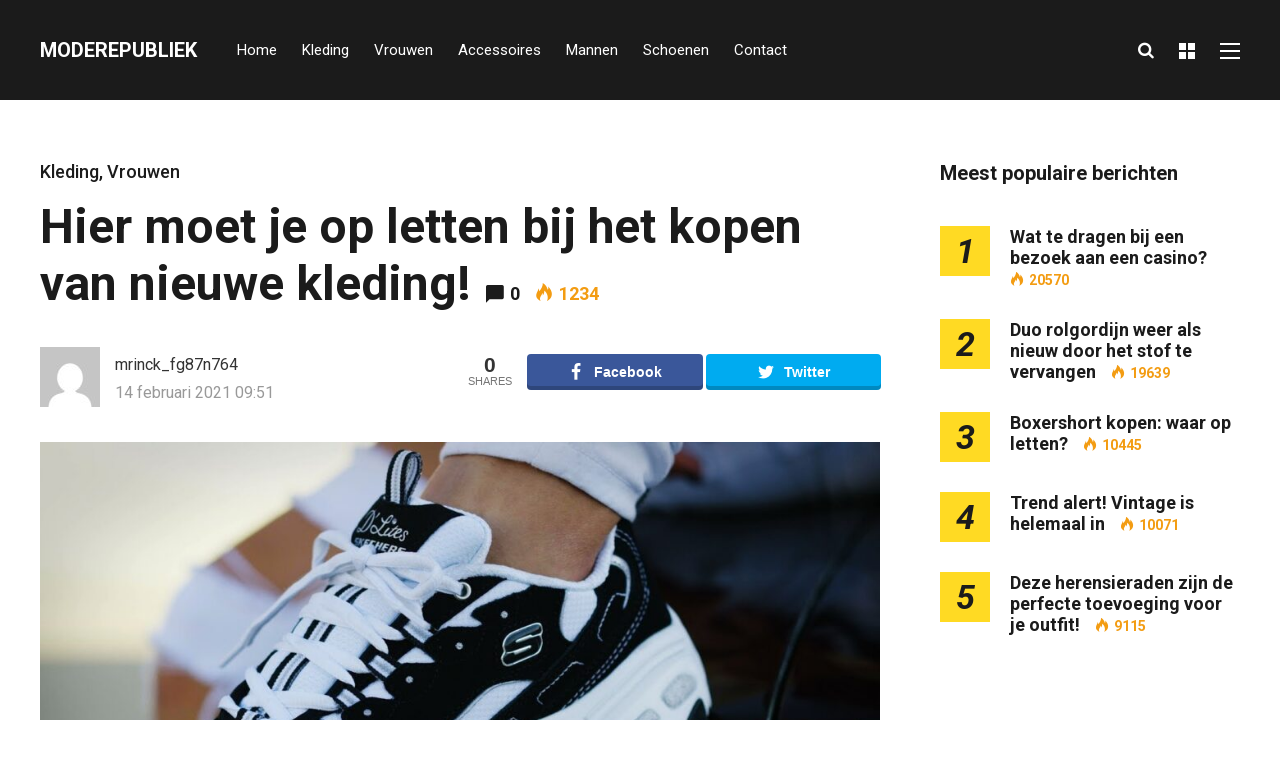

--- FILE ---
content_type: text/html; charset=UTF-8
request_url: https://www.moderepubliek.nl/hier-moet-op-letten-kopen-nieuwe-kleding/
body_size: 17301
content:
<!DOCTYPE html>
<html lang="nl" prefix="og: http://ogp.me/ns# og: http://ogp.me/ns#">

<head>
		<meta charset="UTF-8">
	<meta name="viewport" content="width=device-width, initial-scale=1, maximum-scale=1">
	<meta name="format-detection" content="telephone=no">
	<meta name="theme-color" content="#ffda23">
	<link rel="profile" href="http://gmpg.org/xfn/11">
	<link rel="pingback" href="https://www.moderepubliek.nl/xmlrpc.php">
		
	<title>Hier moet je op letten bij het kopen van nieuwe kleding! - Moderepubliek</title>
<meta name='robots' content='max-image-preview:large' />
<meta property="og:locale" content="nl_NL" />
<meta property="og:type" content="article" />
<meta property="og:title" content="Hier moet je op letten bij het kopen van nieuwe kleding!" />
<meta property="og:description" content="Nog heel even en dan breekt de eerste mooie voorjaarsdag alweer aan. Voor veel mensen is dit dan ook hét" />
<meta property="og:url" content="https://www.moderepubliek.nl/hier-moet-op-letten-kopen-nieuwe-kleding/" />
<meta property="og:site_name" content="Moderepubliek" />
<meta property="article:section" content="Kleding" />
<meta property="article:published_time" content="2021-02-14T09:51:41+00:00" />
<meta property="og:image" content="https://www.moderepubliek.nl/wp-content/uploads/2021/02/Hier-moet-je-op-letten-bij-het-kopen-van-nieuwe-kleding-.jpg" />

<!-- This site is optimized with the Yoast SEO plugin v4.4 - https://yoast.com/wordpress/plugins/seo/ -->
<link rel="canonical" href="https://www.moderepubliek.nl/hier-moet-op-letten-kopen-nieuwe-kleding/" />
<meta property="og:locale" content="nl_NL" />
<meta property="og:type" content="article" />
<meta property="og:title" content="Hier moet je op letten bij het kopen van nieuwe kleding! - Moderepubliek" />
<meta property="og:description" content="Nog heel even en dan breekt de eerste mooie voorjaarsdag alweer aan. Voor veel mensen is dit dan ook hét &hellip;" />
<meta property="og:url" content="https://www.moderepubliek.nl/hier-moet-op-letten-kopen-nieuwe-kleding/" />
<meta property="og:site_name" content="Moderepubliek" />
<meta property="article:section" content="Kleding" />
<meta property="article:published_time" content="2021-02-14T09:51:41+00:00" />
<meta property="og:image" content="https://www.moderepubliek.nl/wp-content/uploads/2021/02/Hier-moet-je-op-letten-bij-het-kopen-van-nieuwe-kleding-.jpg" />
<meta property="og:image:width" content="1280" />
<meta property="og:image:height" content="720" />
<meta name="twitter:card" content="summary" />
<meta name="twitter:description" content="Nog heel even en dan breekt de eerste mooie voorjaarsdag alweer aan. Voor veel mensen is dit dan ook hét &hellip; " />
<meta name="twitter:title" content="Hier moet je op letten bij het kopen van nieuwe kleding! - Moderepubliek" />
<meta name="twitter:image" content="https://www.moderepubliek.nl/wp-content/uploads/2021/02/Hier-moet-je-op-letten-bij-het-kopen-van-nieuwe-kleding-.jpg" />
<!-- / Yoast SEO plugin. -->

<link rel='dns-prefetch' href='//fonts.googleapis.com' />
<link rel='dns-prefetch' href='//s.w.org' />
<link rel="alternate" type="application/rss+xml" title="Moderepubliek &raquo; Feed" href="https://www.moderepubliek.nl/feed/" />
<link rel="alternate" type="application/rss+xml" title="Moderepubliek &raquo; Reactiesfeed" href="https://www.moderepubliek.nl/comments/feed/" />
<link rel="alternate" type="application/rss+xml" title="Moderepubliek &raquo; Hier moet je op letten bij het kopen van nieuwe kleding! Reactiesfeed" href="https://www.moderepubliek.nl/hier-moet-op-letten-kopen-nieuwe-kleding/feed/" />
<script type="text/javascript">
window._wpemojiSettings = {"baseUrl":"https:\/\/s.w.org\/images\/core\/emoji\/13.1.0\/72x72\/","ext":".png","svgUrl":"https:\/\/s.w.org\/images\/core\/emoji\/13.1.0\/svg\/","svgExt":".svg","source":{"concatemoji":"https:\/\/www.moderepubliek.nl\/wp-includes\/js\/wp-emoji-release.min.js?ver=5.9.12"}};
/*! This file is auto-generated */
!function(e,a,t){var n,r,o,i=a.createElement("canvas"),p=i.getContext&&i.getContext("2d");function s(e,t){var a=String.fromCharCode;p.clearRect(0,0,i.width,i.height),p.fillText(a.apply(this,e),0,0);e=i.toDataURL();return p.clearRect(0,0,i.width,i.height),p.fillText(a.apply(this,t),0,0),e===i.toDataURL()}function c(e){var t=a.createElement("script");t.src=e,t.defer=t.type="text/javascript",a.getElementsByTagName("head")[0].appendChild(t)}for(o=Array("flag","emoji"),t.supports={everything:!0,everythingExceptFlag:!0},r=0;r<o.length;r++)t.supports[o[r]]=function(e){if(!p||!p.fillText)return!1;switch(p.textBaseline="top",p.font="600 32px Arial",e){case"flag":return s([127987,65039,8205,9895,65039],[127987,65039,8203,9895,65039])?!1:!s([55356,56826,55356,56819],[55356,56826,8203,55356,56819])&&!s([55356,57332,56128,56423,56128,56418,56128,56421,56128,56430,56128,56423,56128,56447],[55356,57332,8203,56128,56423,8203,56128,56418,8203,56128,56421,8203,56128,56430,8203,56128,56423,8203,56128,56447]);case"emoji":return!s([10084,65039,8205,55357,56613],[10084,65039,8203,55357,56613])}return!1}(o[r]),t.supports.everything=t.supports.everything&&t.supports[o[r]],"flag"!==o[r]&&(t.supports.everythingExceptFlag=t.supports.everythingExceptFlag&&t.supports[o[r]]);t.supports.everythingExceptFlag=t.supports.everythingExceptFlag&&!t.supports.flag,t.DOMReady=!1,t.readyCallback=function(){t.DOMReady=!0},t.supports.everything||(n=function(){t.readyCallback()},a.addEventListener?(a.addEventListener("DOMContentLoaded",n,!1),e.addEventListener("load",n,!1)):(e.attachEvent("onload",n),a.attachEvent("onreadystatechange",function(){"complete"===a.readyState&&t.readyCallback()})),(n=t.source||{}).concatemoji?c(n.concatemoji):n.wpemoji&&n.twemoji&&(c(n.twemoji),c(n.wpemoji)))}(window,document,window._wpemojiSettings);
</script>
<style type="text/css">
img.wp-smiley,
img.emoji {
	display: inline !important;
	border: none !important;
	box-shadow: none !important;
	height: 1em !important;
	width: 1em !important;
	margin: 0 0.07em !important;
	vertical-align: -0.1em !important;
	background: none !important;
	padding: 0 !important;
}
</style>
	<link rel='stylesheet' id='wp-block-library-css'  href='https://www.moderepubliek.nl/wp-includes/css/dist/block-library/style.min.css?ver=5.9.12' type='text/css' media='all' />
<style id='global-styles-inline-css' type='text/css'>
body{--wp--preset--color--black: #000000;--wp--preset--color--cyan-bluish-gray: #abb8c3;--wp--preset--color--white: #ffffff;--wp--preset--color--pale-pink: #f78da7;--wp--preset--color--vivid-red: #cf2e2e;--wp--preset--color--luminous-vivid-orange: #ff6900;--wp--preset--color--luminous-vivid-amber: #fcb900;--wp--preset--color--light-green-cyan: #7bdcb5;--wp--preset--color--vivid-green-cyan: #00d084;--wp--preset--color--pale-cyan-blue: #8ed1fc;--wp--preset--color--vivid-cyan-blue: #0693e3;--wp--preset--color--vivid-purple: #9b51e0;--wp--preset--gradient--vivid-cyan-blue-to-vivid-purple: linear-gradient(135deg,rgba(6,147,227,1) 0%,rgb(155,81,224) 100%);--wp--preset--gradient--light-green-cyan-to-vivid-green-cyan: linear-gradient(135deg,rgb(122,220,180) 0%,rgb(0,208,130) 100%);--wp--preset--gradient--luminous-vivid-amber-to-luminous-vivid-orange: linear-gradient(135deg,rgba(252,185,0,1) 0%,rgba(255,105,0,1) 100%);--wp--preset--gradient--luminous-vivid-orange-to-vivid-red: linear-gradient(135deg,rgba(255,105,0,1) 0%,rgb(207,46,46) 100%);--wp--preset--gradient--very-light-gray-to-cyan-bluish-gray: linear-gradient(135deg,rgb(238,238,238) 0%,rgb(169,184,195) 100%);--wp--preset--gradient--cool-to-warm-spectrum: linear-gradient(135deg,rgb(74,234,220) 0%,rgb(151,120,209) 20%,rgb(207,42,186) 40%,rgb(238,44,130) 60%,rgb(251,105,98) 80%,rgb(254,248,76) 100%);--wp--preset--gradient--blush-light-purple: linear-gradient(135deg,rgb(255,206,236) 0%,rgb(152,150,240) 100%);--wp--preset--gradient--blush-bordeaux: linear-gradient(135deg,rgb(254,205,165) 0%,rgb(254,45,45) 50%,rgb(107,0,62) 100%);--wp--preset--gradient--luminous-dusk: linear-gradient(135deg,rgb(255,203,112) 0%,rgb(199,81,192) 50%,rgb(65,88,208) 100%);--wp--preset--gradient--pale-ocean: linear-gradient(135deg,rgb(255,245,203) 0%,rgb(182,227,212) 50%,rgb(51,167,181) 100%);--wp--preset--gradient--electric-grass: linear-gradient(135deg,rgb(202,248,128) 0%,rgb(113,206,126) 100%);--wp--preset--gradient--midnight: linear-gradient(135deg,rgb(2,3,129) 0%,rgb(40,116,252) 100%);--wp--preset--duotone--dark-grayscale: url('#wp-duotone-dark-grayscale');--wp--preset--duotone--grayscale: url('#wp-duotone-grayscale');--wp--preset--duotone--purple-yellow: url('#wp-duotone-purple-yellow');--wp--preset--duotone--blue-red: url('#wp-duotone-blue-red');--wp--preset--duotone--midnight: url('#wp-duotone-midnight');--wp--preset--duotone--magenta-yellow: url('#wp-duotone-magenta-yellow');--wp--preset--duotone--purple-green: url('#wp-duotone-purple-green');--wp--preset--duotone--blue-orange: url('#wp-duotone-blue-orange');--wp--preset--font-size--small: 13px;--wp--preset--font-size--medium: 20px;--wp--preset--font-size--large: 36px;--wp--preset--font-size--x-large: 42px;}.has-black-color{color: var(--wp--preset--color--black) !important;}.has-cyan-bluish-gray-color{color: var(--wp--preset--color--cyan-bluish-gray) !important;}.has-white-color{color: var(--wp--preset--color--white) !important;}.has-pale-pink-color{color: var(--wp--preset--color--pale-pink) !important;}.has-vivid-red-color{color: var(--wp--preset--color--vivid-red) !important;}.has-luminous-vivid-orange-color{color: var(--wp--preset--color--luminous-vivid-orange) !important;}.has-luminous-vivid-amber-color{color: var(--wp--preset--color--luminous-vivid-amber) !important;}.has-light-green-cyan-color{color: var(--wp--preset--color--light-green-cyan) !important;}.has-vivid-green-cyan-color{color: var(--wp--preset--color--vivid-green-cyan) !important;}.has-pale-cyan-blue-color{color: var(--wp--preset--color--pale-cyan-blue) !important;}.has-vivid-cyan-blue-color{color: var(--wp--preset--color--vivid-cyan-blue) !important;}.has-vivid-purple-color{color: var(--wp--preset--color--vivid-purple) !important;}.has-black-background-color{background-color: var(--wp--preset--color--black) !important;}.has-cyan-bluish-gray-background-color{background-color: var(--wp--preset--color--cyan-bluish-gray) !important;}.has-white-background-color{background-color: var(--wp--preset--color--white) !important;}.has-pale-pink-background-color{background-color: var(--wp--preset--color--pale-pink) !important;}.has-vivid-red-background-color{background-color: var(--wp--preset--color--vivid-red) !important;}.has-luminous-vivid-orange-background-color{background-color: var(--wp--preset--color--luminous-vivid-orange) !important;}.has-luminous-vivid-amber-background-color{background-color: var(--wp--preset--color--luminous-vivid-amber) !important;}.has-light-green-cyan-background-color{background-color: var(--wp--preset--color--light-green-cyan) !important;}.has-vivid-green-cyan-background-color{background-color: var(--wp--preset--color--vivid-green-cyan) !important;}.has-pale-cyan-blue-background-color{background-color: var(--wp--preset--color--pale-cyan-blue) !important;}.has-vivid-cyan-blue-background-color{background-color: var(--wp--preset--color--vivid-cyan-blue) !important;}.has-vivid-purple-background-color{background-color: var(--wp--preset--color--vivid-purple) !important;}.has-black-border-color{border-color: var(--wp--preset--color--black) !important;}.has-cyan-bluish-gray-border-color{border-color: var(--wp--preset--color--cyan-bluish-gray) !important;}.has-white-border-color{border-color: var(--wp--preset--color--white) !important;}.has-pale-pink-border-color{border-color: var(--wp--preset--color--pale-pink) !important;}.has-vivid-red-border-color{border-color: var(--wp--preset--color--vivid-red) !important;}.has-luminous-vivid-orange-border-color{border-color: var(--wp--preset--color--luminous-vivid-orange) !important;}.has-luminous-vivid-amber-border-color{border-color: var(--wp--preset--color--luminous-vivid-amber) !important;}.has-light-green-cyan-border-color{border-color: var(--wp--preset--color--light-green-cyan) !important;}.has-vivid-green-cyan-border-color{border-color: var(--wp--preset--color--vivid-green-cyan) !important;}.has-pale-cyan-blue-border-color{border-color: var(--wp--preset--color--pale-cyan-blue) !important;}.has-vivid-cyan-blue-border-color{border-color: var(--wp--preset--color--vivid-cyan-blue) !important;}.has-vivid-purple-border-color{border-color: var(--wp--preset--color--vivid-purple) !important;}.has-vivid-cyan-blue-to-vivid-purple-gradient-background{background: var(--wp--preset--gradient--vivid-cyan-blue-to-vivid-purple) !important;}.has-light-green-cyan-to-vivid-green-cyan-gradient-background{background: var(--wp--preset--gradient--light-green-cyan-to-vivid-green-cyan) !important;}.has-luminous-vivid-amber-to-luminous-vivid-orange-gradient-background{background: var(--wp--preset--gradient--luminous-vivid-amber-to-luminous-vivid-orange) !important;}.has-luminous-vivid-orange-to-vivid-red-gradient-background{background: var(--wp--preset--gradient--luminous-vivid-orange-to-vivid-red) !important;}.has-very-light-gray-to-cyan-bluish-gray-gradient-background{background: var(--wp--preset--gradient--very-light-gray-to-cyan-bluish-gray) !important;}.has-cool-to-warm-spectrum-gradient-background{background: var(--wp--preset--gradient--cool-to-warm-spectrum) !important;}.has-blush-light-purple-gradient-background{background: var(--wp--preset--gradient--blush-light-purple) !important;}.has-blush-bordeaux-gradient-background{background: var(--wp--preset--gradient--blush-bordeaux) !important;}.has-luminous-dusk-gradient-background{background: var(--wp--preset--gradient--luminous-dusk) !important;}.has-pale-ocean-gradient-background{background: var(--wp--preset--gradient--pale-ocean) !important;}.has-electric-grass-gradient-background{background: var(--wp--preset--gradient--electric-grass) !important;}.has-midnight-gradient-background{background: var(--wp--preset--gradient--midnight) !important;}.has-small-font-size{font-size: var(--wp--preset--font-size--small) !important;}.has-medium-font-size{font-size: var(--wp--preset--font-size--medium) !important;}.has-large-font-size{font-size: var(--wp--preset--font-size--large) !important;}.has-x-large-font-size{font-size: var(--wp--preset--font-size--x-large) !important;}
</style>
<link rel='stylesheet' id='contact-form-7-css'  href='https://www.moderepubliek.nl/wp-content/plugins/contact-form-7/includes/css/styles.css?ver=5.0.1' type='text/css' media='all' />
<link rel='stylesheet' id='photoswipe-lib-css'  href='https://www.moderepubliek.nl/wp-content/plugins/photo-swipe/lib/photoswipe.css?ver=4.1.1.1' type='text/css' media='all' />
<link rel='stylesheet' id='photoswipe-default-skin-css'  href='https://www.moderepubliek.nl/wp-content/plugins/photo-swipe/lib/default-skin/default-skin.css?ver=4.1.1.1' type='text/css' media='all' />
<link rel='stylesheet' id='font-awesome-css'  href='https://www.moderepubliek.nl/wp-content/plugins/js_composer/assets/lib/bower/font-awesome/css/font-awesome.min.css?ver=5.4.4' type='text/css' media='all' />
<link rel='stylesheet' id='js_composer_front-css'  href='https://www.moderepubliek.nl/wp-content/plugins/js_composer/assets/css/js_composer.min.css?ver=5.4.4' type='text/css' media='all' />
<link rel='stylesheet' id='core-extend-css'  href='https://www.moderepubliek.nl/wp-content/plugins/core-extend/assets/css/core-extend.css?ver=1' type='text/css' media='all' />
<link rel='stylesheet' id='mnky_main-css'  href='https://www.moderepubliek.nl/wp-content/themes/mag/style.css?ver=1.0.3.2' type='text/css' media='all' />
<style id='mnky_main-inline-css' type='text/css'>
input[type='submit'],input[type=button], button, blockquote p:before, #site-navigation ul li.menu-button-full a, #header-container .menu-toggle-wrapper:hover span, .toggle-overlay-sidebar:hover span, .toggle-overlay-sidebar:hover span:after, .toggle-overlay-sidebar:hover span:before, .overlay-sidebar-close:hover span, .header-search .toggle-header-search:hover span, #wp-calendar #today, .widget-area .widget .tagcloud a, .article-labels span, .archive-layout .post-format-badge i, .archive-layout:not(.archive-style-2) .more-link, .rating-bar-value, .tag-links span a, .mnky-post-links .previous-post-title,.mnky-post-links .next-post-title, .page-links span, .pagination .current, .scrollToTop, .mnky_button a, .mnky_heading_wrapper h1,.mnky_heading_wrapper h2,.mnky_heading_wrapper h3,.mnky_heading_wrapper h4,.mnky_heading_wrapper h5, .mnky_heading_wrapper h6, .mp-post-format i, .mp-post-nr, #load-posts a, .ajax-load-posts .mp-load-posts a, .ajax-infinite-scroll .mp-load-posts a, .ajax-post-carousel .mp-load-posts a, .mnky-posts-grid .mpg-title, .mnt-title, .mnky-posts-slider .flex-direction-nav a {background-color:#ffda23;}			#comments span.required, #comments p.comment-notes:before, p.logged-in-as:before, p.must-log-in:before, .sticky .post-preview:after, .format-chat p:nth-child(odd):before, .page-sidebar a:hover, #site-navigation ul li a:hover, #site-navigation ul li.current-menu-item > a, #site-navigation ul li.megamenu ul li ul li a:hover, #site-navigation ul li.megamenu ul li.current-menu-item > a, #site-navigation .mnky-menu-posts .menu-post-container:hover h6, #site-navigation ul li.megamenu-tabs .submenu-content .tabs-nav li.nav-active a, .site-links .search_button:hover, .menu-toggle-wrapper:hover, #site-navigation-side a:hover, #site-navigation-side .menu-container ul li a:hover, #site-navigation-side .toggle-main-menu:hover span, .meta-views, .rating-stars, .archive-style-2 .post-content-wrapper a:hover, .archive-style-2 .post-content-wrapper .entry-content a:hover, .archive-style-2 .post-content-wrapper .mp-rating-stars span, .mp-views, .mp-rating-stars, .mp-layout-5 .mp-content-container a:hover, .mp-widget.mp-layout-5 .mp-container .mp-content-container a:hover, .mnky-posts-grid .mpg-category a, .mnky_category figcaption span, .mnky_category_link:hover figcaption span, .mnky_custom-list-item i, .mnky_service-box .service_icon i, .vc_toggle_default .vc_toggle_title .vc_toggle_icon:after, .separator_w_icon i {color:#ffda23;}					.mnky_heading_wrapper h6, .mnky-posts-grid .mpg-title {box-shadow: 10px 0 0 #ffda23, -10px 0 0 #ffda23;}			.archive-layout .post-format-badge i, .tag-links span a, .widget-area .widget .tagcloud a, .mnky-post-links .previous-post-title,.mnky-post-links .next-post-title, .page-links span, .pagination .current, .scrollToTop i, .mnky_button a, .mnky_heading_wrapper h1, .mnky_heading_wrapper h2, .mnky_heading_wrapper h3, .mnky_heading_wrapper h4, .mnky_heading_wrapper h5, .mnky_heading_wrapper h6, .mp-post-format i, .mp-post-nr, .ajax-post-carousel  .mp-load-posts i, .ajax-load-posts .mp-load-posts a, .ajax-infinite-scroll .mp-load-posts a, .mnky-posts-grid .mpg-title, .mnky-posts-grid .mpg-title a, .mnky-posts-grid .mp-views, .mnt-title, .mnky-posts-slider .flex-direction-nav a {color:#1b1b1b;}					.mnky_category figcaption span, .mnky-posts-grid .mpg-category a  {background-color:#1b1b1b;}					input:focus, textarea:focus, .rating-bar-value:after, #sidebar .widget.widget_nav_menu ul li.current-menu-item a, #sidebar.float-right .widget.widget_nav_menu ul li.current-menu-item a {border-color:#ffda23;}		.mp-container .mp-comment:after {border-left-color:#ffda23; border-top-color:#ffda23;}			.mp-ajax-loader{border-top-color:#ffda23;}	#main, #site-header #header-container, #overlay-sidebar-inner, #top-bar, #mobile-site-header, #container, .inner, .page-header-inner, .header-search, .header-search .search-input {max-width:1200px; }.mps-content-container {width:1260px; }#site-navigation ul li.megamenu > ul{max-width:1200px; left: calc(50% - 600px);}@media only screen and (max-width : 1200px){#site-navigation .menu-container ul li.megamenu > ul{left:0;}}@media only screen and (max-width : 1260px){.searchform-wrapper {padding:0 30px;} .header-search .toggle-header-search {right:30px;}}body{color:#333333; font-size:16px}a, #content h4.wpb_toggle, .entry-meta-blog .meta-author, .entry-header .entry-meta, .entry-header .entry-meta a, .pagination a, .page-links a, #comments .comment-meta a, #comments .comment-reply-link, #comments h3.comment-reply-title #cancel-comment-reply-link, #comments .comment-navigation a, .mp-author a, .mp-widget .mp-container,.mp-widget .mp-container a, .mp-widget .mp-container a:hover {color:#333333;}.single-post .entry-content, .single-post .post_lead_content {font-size:16px}h1{font-size:30px}h2{font-size:24px}h3{font-size:20px}h4{font-size:18px}h5{font-size:16px}h6{font-size:14px}h1, h2, h3, h4, h5, h6, h1 a, h2 a, h3 a, h4 a, h5 a, h6 a {color:#1b1b1b}#comments .comment-author .fn, #wrapper .author .fn a, .mp-widget .mp-container  h2 a, .mp-widget .mp-container  h2 a:hover {color:#1b1b1b}#site-header, #site-header #header-wrapper {height:100px;}#top-bar-wrapper, #top-bar .widget_nav_menu ul li ul{background:#1b1b1b}#top-bar-wrapper .widget, #top-bar .widget-title, #top-bar .search-input {color:#ffffff}#top-bar-wrapper .widget a {color:rgba(255, 255, 255, 0.7)}#top-bar-wrapper .widget a:hover{color:#ffffff}#site-navigation ul > li > a, .site-links .menu-toggle-wrapper, .site-links .search_button, #site-logo .site-title, #site-navigation #menu-sidebar, .overlay-toggle-wrapper {line-height:100px}.header-search .search-input {height:100px}#site-navigation ul li a, #site-logo .site-title a, .site-links .search_button, .toggle-mobile-menu i, #mobile-site-header #mobile-site-logo h1.site-title a, #mobile-site-header .toggle-mobile-menu i, #mobile-site-navigation .mobile-menu-header, .header-search .search-input, .menu-toggle-wrapper {color:#ffffff}.header-search .toggle-header-search span, #header-container .menu-toggle-wrapper span, .toggle-overlay-sidebar span, .toggle-overlay-sidebar span:after {background-color:#ffffff}#site-navigation-side, #menu-sidebar .widget-title, #site-navigation-side .mp-title, #site-navigation-side .mnky-posts a, #site-navigation-side .mnky-posts a:hover, #site-navigation-side .mnky-related-posts h6 {color:#ffffff}#site-navigation ul li.megamenu ul li ul li a:hover, #site-navigation ul li.megamenu ul li.current-menu-item > a, #site-navigation .mnky-menu-posts .menu-post-container:hover h6, #site-navigation ul li.megamenu-tabs .submenu-content .tabs-nav li.nav-active a {color:#a8a6a1;}.meta-views, .mp-views {color:#f39c12}.footer-sidebar .vc_col-sm-3:nth-child(1) {width:25%}.footer-sidebar .vc_col-sm-3:nth-child(2) {width:25%}.footer-sidebar .vc_col-sm-3:nth-child(3) {width:25%}.footer-sidebar .vc_col-sm-3:nth-child(4) {width:25%}.footer-sidebar .row_two .vc_col-sm-4:nth-child(1) {width:25%}.footer-sidebar .row_two .vc_col-sm-4:nth-child(2) {width:50%}.footer-sidebar .row_two .vc_col-sm-4:nth-child(3) {width:25%}.site-info {text-align:center}
</style>
<link rel='stylesheet' id='mnky_post-icons-css'  href='https://www.moderepubliek.nl/wp-content/themes/mag/css/post-icons.css?ver=1.0.3.2' type='text/css' media='all' />
<link rel='stylesheet' id='mnky-fonts-css'  href='//fonts.googleapis.com/css?family=Roboto%3A400%2C300italic%2C300%2C400italic%2C500%2C500italic%2C700%2C700italic%26subset%3Dlatin%2Clatin-ext&#038;ver=1.0.0' type='text/css' media='all' />
<link rel='stylesheet' id='easy-social-share-buttons-css'  href='https://www.moderepubliek.nl/wp-content/plugins/easy-social-share-buttons3/assets/css/easy-social-share-buttons.min.css?ver=5.2.1' type='text/css' media='all' />
<script type='text/javascript' src='https://www.moderepubliek.nl/wp-includes/js/jquery/jquery.min.js?ver=3.6.0' id='jquery-core-js'></script>
<script type='text/javascript' src='https://www.moderepubliek.nl/wp-includes/js/jquery/jquery-migrate.min.js?ver=3.3.2' id='jquery-migrate-js'></script>
<script type='text/javascript' src='https://www.moderepubliek.nl/wp-content/plugins/photo-swipe/lib/photoswipe.min.js?ver=4.1.1.1' id='photoswipe-lib-js'></script>
<script type='text/javascript' src='https://www.moderepubliek.nl/wp-content/plugins/photo-swipe/lib/photoswipe-ui-default.min.js?ver=4.1.1.1' id='photoswipe-ui-default-js'></script>
<script type='text/javascript' src='https://www.moderepubliek.nl/wp-content/plugins/photo-swipe/js/photoswipe.js?ver=4.1.1.1' id='photoswipe-js'></script>
<link rel="https://api.w.org/" href="https://www.moderepubliek.nl/wp-json/" /><link rel="alternate" type="application/json" href="https://www.moderepubliek.nl/wp-json/wp/v2/posts/1792" /><link rel="EditURI" type="application/rsd+xml" title="RSD" href="https://www.moderepubliek.nl/xmlrpc.php?rsd" />
<link rel="wlwmanifest" type="application/wlwmanifest+xml" href="https://www.moderepubliek.nl/wp-includes/wlwmanifest.xml" /> 
<meta name="generator" content="WordPress 5.9.12" />
<link rel='shortlink' href='https://www.moderepubliek.nl/?p=1792' />
<link rel="alternate" type="application/json+oembed" href="https://www.moderepubliek.nl/wp-json/oembed/1.0/embed?url=https%3A%2F%2Fwww.moderepubliek.nl%2Fhier-moet-op-letten-kopen-nieuwe-kleding%2F" />
<link rel="alternate" type="text/xml+oembed" href="https://www.moderepubliek.nl/wp-json/oembed/1.0/embed?url=https%3A%2F%2Fwww.moderepubliek.nl%2Fhier-moet-op-letten-kopen-nieuwe-kleding%2F&#038;format=xml" />

<script type="text/javascript">var essb_settings = {"ajax_url":"https:\/\/www.moderepubliek.nl\/wp-admin\/admin-ajax.php","essb3_nonce":"9423d6343a","essb3_plugin_url":"https:\/\/www.moderepubliek.nl\/wp-content\/plugins\/easy-social-share-buttons3","essb3_stats":false,"essb3_ga":false,"essb3_ga_mode":"simple","blog_url":"https:\/\/www.moderepubliek.nl\/","essb3_postfloat_stay":false,"post_id":1792};</script><meta name="generator" content="Powered by WPBakery Page Builder - drag and drop page builder for WordPress."/>
<!--[if lte IE 9]><link rel="stylesheet" type="text/css" href="https://www.moderepubliek.nl/wp-content/plugins/js_composer/assets/css/vc_lte_ie9.min.css" media="screen"><![endif]--><noscript><style type="text/css"> .wpb_animate_when_almost_visible { opacity: 1; }</style></noscript></head>
	
<body class="post-template-default single single-post postid-1792 single-format-standard sticky-sidebar wpb-js-composer js-comp-ver-5.4.4 vc_responsive" id="site-body" itemscope itemtype="http://schema.org/WebPage">
		
	<div id="wrapper">
		
	
		
			


	
<header id="mobile-site-header" class="mobile-header">
	<div id="mobile-site-logo">
		<h1 class="site-title"><a href="https://www.moderepubliek.nl/" title="Moderepubliek" rel="home">Moderepubliek</a></h1>	</div>	
	
	<div id="mobile-header-sidebar" class="clearfix">
		<div id="custom_html-14" class="widget_text widget widget_custom_html"><div class="textwidget custom-html-widget"><a style="font-weight:700; display:block; margin-top:1px;" href="https://www.moderepubliek.nl/contact//"><i style="margin-right:5px;" class="fa fa-bullhorn" aria-hidden="true"></i> Nieuws?</a></div></div>	</div>
	
	
	<a href="#mobile-site-navigation" class="toggle-mobile-menu"><i class="fa fa-bars"></i></a>	
</header>	
	
<header id="site-header" class="" itemscope itemtype="http://schema.org/WPHeader">
	<div id="header-wrapper">
		<div id="header-container" class="clearfix">
			<div id="site-logo">
				<h1 class="site-title"><a href="https://www.moderepubliek.nl/" title="Moderepubliek" rel="home">Moderepubliek</a></h1>			</div>			
			
			<div id="site-navigation" itemscope itemtype="http://schema.org/SiteNavigationElement">
				<nav id="primary-navigation" class="menu-container"><ul id="menu-main-menu-left" class="menu"><li id="menu-item-984" class="menu-item menu-item-type-post_type menu-item-object-page menu-item-home menu-item-984"><a href="https://www.moderepubliek.nl/">Home</a></li>
<li id="menu-item-909" class="megamenu-tabs no-tabs menu-item menu-item-type-taxonomy menu-item-object-category current-post-ancestor current-menu-parent current-post-parent menu-item-909"><a href="https://www.moderepubliek.nl/kleding/">Kleding</a></li>
<li id="menu-item-854" class="megamenu-tabs menu-item menu-item-type-taxonomy menu-item-object-category current-post-ancestor current-menu-parent current-post-parent menu-item-854"><a href="https://www.moderepubliek.nl/vrouwen/">Vrouwen</a></li>
<li id="menu-item-855" class="menu-item menu-item-type-taxonomy menu-item-object-category menu-item-855"><a href="https://www.moderepubliek.nl/accessoires/">Accessoires</a></li>
<li id="menu-item-857" class="menu-item menu-item-type-taxonomy menu-item-object-category menu-item-857"><a href="https://www.moderepubliek.nl/mannen/">Mannen</a></li>
<li id="menu-item-992" class="menu-item menu-item-type-taxonomy menu-item-object-category menu-item-992"><a href="https://www.moderepubliek.nl/schoenen/">Schoenen</a></li>
<li id="menu-item-998" class="menu-item menu-item-type-post_type menu-item-object-page menu-item-998"><a href="https://www.moderepubliek.nl/contact/">Contact</a></li>
</ul></nav>				
				<div class="site-links">
					
											<button class="toggle-header-search search_button" type="button">
							<i class="fa fa-search"></i>
						</button>
						
					
											<div class="overlay-toggle-wrapper">
							<div class="toggle-overlay-sidebar">
								<span></span>
								<span></span>
							</div>
						</div>
										
											<div class="menu-toggle-wrapper">
							<div class="toggle-main-menu">
							  <span></span>
							  <span></span>
							  <span></span>
							</div>
						</div>
										
				</div>
			
							</div><!-- #site-navigation -->
											
							<div class="header-search">
						<div class="searchform-wrapper">
		<form method="get" class="searchform" action="https://www.moderepubliek.nl/">
			<input onfocus="this.value=''" onblur="this.value='Type and hit enter to search ...'" type="text" value="Search..." name="s" class="search-input" />
		</form>
	</div>					<div class="toggle-header-search">
						<span></span>
						<span></span>
					</div>
				</div>
			
		</div><!-- #header-container -->
	</div><!-- #header-wrapper -->	
</header><!-- #site-header -->

		
	<div id="site-navigation-side">
		<div class="menu-toggle-wrapper">
			<div class="toggle-main-menu open">
				<span></span>
				<span></span>
			</div>
		</div>	
		<nav id="side-navigation" class="menu-container" itemscope="itemscope" itemtype="http://schema.org/SiteNavigationElement"><ul id="menu-side-menu" class="menu"><li id="menu-item-950" class="menu-item menu-item-type-post_type menu-item-object-page menu-item-950"><a href="https://www.moderepubliek.nl/home/">Home</a></li>
<li id="menu-item-1001" class="menu-item menu-item-type-post_type menu-item-object-page menu-item-1001"><a href="https://www.moderepubliek.nl/contact/">Contact</a></li>
</ul></nav>			
	<div id="menu-sidebar">
		<div id="mnky_article_block_widget-6" class="widget widget_mnky_article_block_widget"><h3 class="widget-title">Laatste berichten</h3><div class="mnky-posts clearfix mp-layout-4 column-count-1 mp-widget" data-id="" ><div itemscope itemtype="http://schema.org/Article" class="clearfix mp-container  mp-post-1"><div class="mp-inner-container"><a href="https://www.moderepubliek.nl/werk-school-vrije-tijd-hoe-kies-je-de-ideale-tas/" class="mp-image-url" rel="bookmark"><div class="mp-image" itemprop="image" itemscope itemtype="https://schema.org/ImageObject"><img width="100" height="100" src="https://www.moderepubliek.nl/wp-content/uploads/2025/10/pexels-elsimage-1228624-100x100.jpg" class="attachment-mnky_size-100x100 size-mnky_size-100x100 wp-post-image" alt="Werk, school, vrije tijd: hoe kies je de ideale tas?" loading="lazy" srcset="https://www.moderepubliek.nl/wp-content/uploads/2025/10/pexels-elsimage-1228624-100x100.jpg 100w, https://www.moderepubliek.nl/wp-content/uploads/2025/10/pexels-elsimage-1228624-150x150.jpg 150w, https://www.moderepubliek.nl/wp-content/uploads/2025/10/pexels-elsimage-1228624-200x200.jpg 200w" sizes="(max-width: 100px) 100vw, 100px" /><meta itemprop="url" content="https://www.moderepubliek.nl/wp-content/uploads/2025/10/pexels-elsimage-1228624.jpg"><meta itemprop="width" content="1280"><meta itemprop="height" content="853"></div></a><div class="mp-content-container"><div class="mp-header mp-element"><h2 class="mp-title" ><a itemprop="mainEntityOfPage" href="https://www.moderepubliek.nl/werk-school-vrije-tijd-hoe-kies-je-de-ideale-tas/" title="View Werk, school, vrije tijd: hoe kies je de ideale tas?" rel="bookmark"><span itemprop="headline" >Werk, school, vrije tijd: hoe kies je de ideale tas?</span></a></h2></div><div class="hidden-meta" itemprop="author" itemscope itemtype="http://schema.org/Person"><meta itemprop="name" content="mrinck_fg87n764"></div><time datetime="2025-10-10T10:04:28+00:00" itemprop="datePublished"></time><time class="meta-date-modified" datetime="2025-10-10T10:04:30+00:00" itemprop="dateModified"></time><div class="hidden-meta" itemprop="image" itemscope itemtype="https://schema.org/ImageObject"><meta itemprop="url" content="https://www.moderepubliek.nl/wp-content/uploads/2025/10/pexels-elsimage-1228624.jpg"><meta itemprop="width" content="1280"><meta itemprop="height" content="853"></div><div class="hidden-meta" itemprop="publisher" itemscope itemtype="https://schema.org/Organization">
			<div class="hidden-meta" itemprop="logo" itemscope itemtype="https://schema.org/ImageObject">
			<meta itemprop="url" content="">
			<meta itemprop="width" content="">
			<meta itemprop="height" content="">
			</div>
			<meta itemprop="name" content="Moderepubliek">
			</div></div></div></div><div itemscope itemtype="http://schema.org/Article" class="clearfix mp-container  mp-post-2"><div class="mp-inner-container"><a href="https://www.moderepubliek.nl/dresscode-decoded-dit-zijn-de-beste-jurken-voor-bruiloften/" class="mp-image-url" rel="bookmark"><div class="mp-image" itemprop="image" itemscope itemtype="https://schema.org/ImageObject"><img width="100" height="100" src="https://www.moderepubliek.nl/wp-content/uploads/2025/09/pexels-asadphoto-169198-100x100.jpg" class="attachment-mnky_size-100x100 size-mnky_size-100x100 wp-post-image" alt="" loading="lazy" srcset="https://www.moderepubliek.nl/wp-content/uploads/2025/09/pexels-asadphoto-169198-100x100.jpg 100w, https://www.moderepubliek.nl/wp-content/uploads/2025/09/pexels-asadphoto-169198-150x150.jpg 150w, https://www.moderepubliek.nl/wp-content/uploads/2025/09/pexels-asadphoto-169198-200x200.jpg 200w" sizes="(max-width: 100px) 100vw, 100px" /><meta itemprop="url" content="https://www.moderepubliek.nl/wp-content/uploads/2025/09/pexels-asadphoto-169198.jpg"><meta itemprop="width" content="1279"><meta itemprop="height" content="854"></div></a><div class="mp-content-container"><div class="mp-header mp-element"><h2 class="mp-title" ><a itemprop="mainEntityOfPage" href="https://www.moderepubliek.nl/dresscode-decoded-dit-zijn-de-beste-jurken-voor-bruiloften/" title="View Dresscode decoded: dit zijn de beste jurken voor bruiloften" rel="bookmark"><span itemprop="headline" >Dresscode decoded: dit zijn de beste jurken voor bruiloften</span></a></h2></div><div class="hidden-meta" itemprop="author" itemscope itemtype="http://schema.org/Person"><meta itemprop="name" content="mrinck_fg87n764"></div><time datetime="2025-09-17T07:25:31+00:00" itemprop="datePublished"></time><time class="meta-date-modified" datetime="2025-09-17T07:25:33+00:00" itemprop="dateModified"></time><div class="hidden-meta" itemprop="image" itemscope itemtype="https://schema.org/ImageObject"><meta itemprop="url" content="https://www.moderepubliek.nl/wp-content/uploads/2025/09/pexels-asadphoto-169198.jpg"><meta itemprop="width" content="1279"><meta itemprop="height" content="854"></div><div class="hidden-meta" itemprop="publisher" itemscope itemtype="https://schema.org/Organization">
			<div class="hidden-meta" itemprop="logo" itemscope itemtype="https://schema.org/ImageObject">
			<meta itemprop="url" content="">
			<meta itemprop="width" content="">
			<meta itemprop="height" content="">
			</div>
			<meta itemprop="name" content="Moderepubliek">
			</div></div></div></div><div itemscope itemtype="http://schema.org/Article" class="clearfix mp-container  mp-post-3"><div class="mp-inner-container"><a href="https://www.moderepubliek.nl/herenmode-2025-dit-zijn-de-trends/" class="mp-image-url" rel="bookmark"><div class="mp-image" itemprop="image" itemscope itemtype="https://schema.org/ImageObject"><img width="100" height="100" src="https://www.moderepubliek.nl/wp-content/uploads/2025/02/chad-madden-YrBSbGw2tt4-unsplash-1-100x100.jpg" class="attachment-mnky_size-100x100 size-mnky_size-100x100 wp-post-image" alt="Herenmode 2025: Dit zijn de trends" loading="lazy" srcset="https://www.moderepubliek.nl/wp-content/uploads/2025/02/chad-madden-YrBSbGw2tt4-unsplash-1-100x100.jpg 100w, https://www.moderepubliek.nl/wp-content/uploads/2025/02/chad-madden-YrBSbGw2tt4-unsplash-1-150x150.jpg 150w, https://www.moderepubliek.nl/wp-content/uploads/2025/02/chad-madden-YrBSbGw2tt4-unsplash-1-200x200.jpg 200w" sizes="(max-width: 100px) 100vw, 100px" /><meta itemprop="url" content="https://www.moderepubliek.nl/wp-content/uploads/2025/02/chad-madden-YrBSbGw2tt4-unsplash-1.jpg"><meta itemprop="width" content="1920"><meta itemprop="height" content="1281"></div></a><div class="mp-content-container"><div class="mp-header mp-element"><h2 class="mp-title" ><a itemprop="mainEntityOfPage" href="https://www.moderepubliek.nl/herenmode-2025-dit-zijn-de-trends/" title="View Herenmode 2025: Dit zijn de trends" rel="bookmark"><span itemprop="headline" >Herenmode 2025: Dit zijn de trends</span></a></h2></div><div class="hidden-meta" itemprop="author" itemscope itemtype="http://schema.org/Person"><meta itemprop="name" content="mrinck_fg87n764"></div><time datetime="2025-02-12T09:00:55+00:00" itemprop="datePublished"></time><time class="meta-date-modified" datetime="2025-02-12T09:00:56+00:00" itemprop="dateModified"></time><div class="hidden-meta" itemprop="image" itemscope itemtype="https://schema.org/ImageObject"><meta itemprop="url" content="https://www.moderepubliek.nl/wp-content/uploads/2025/02/chad-madden-YrBSbGw2tt4-unsplash-1.jpg"><meta itemprop="width" content="1920"><meta itemprop="height" content="1281"></div><div class="hidden-meta" itemprop="publisher" itemscope itemtype="https://schema.org/Organization">
			<div class="hidden-meta" itemprop="logo" itemscope itemtype="https://schema.org/ImageObject">
			<meta itemprop="url" content="">
			<meta itemprop="width" content="">
			<meta itemprop="height" content="">
			</div>
			<meta itemprop="name" content="Moderepubliek">
			</div></div></div></div></div></div><div id="custom_html-11" class="widget_text widget widget_custom_html"><h3 class="widget-title">Social Connect</h3><div class="textwidget custom-html-widget"><span class="mnky-font-icon change-color" style="color:#ffffff;"><i class="fa fa-facebook-square" style="font-size:28px; color:rgba(255,255,255,0.75); padding-left:0px; padding-right:15px;"></i></span><span class="mnky-font-icon change-color" style="color:#ffffff;"><i class="fa fa-twitter-square" style="font-size:28px; color:rgba(255,255,255,0.75); padding-left:0px; padding-right:15px;"></i></span><span class="mnky-font-icon change-color" style="color:#ffffff;"><i class="fa fa-google-plus-square" style="font-size:28px; color:rgba(255,255,255,0.75); padding-left:0px; padding-right:15px;"></i></span><span class="mnky-font-icon change-color" style="color:#ffffff;"><i class="fa fa-instagram" style="font-size:28px; color:rgba(255,255,255,0.75); padding-left:0px; padding-right:0px;"></i></span></div></div>	</div>
		</div><!-- #site-navigation -->

		
		
		

	
		
		
		<div id="main" class="clearfix">

	
	<div id="container" class="clearfix">
			<div id="content" class="float-left">
						
			
				
	<article itemtype="http://schema.org/Article" itemscope="" id="post-1792" class="single-layout clearfix post-1792 post type-post status-publish format-standard has-post-thumbnail hentry category-kleding category-vrouwen" >
	
	<link itemprop="mainEntityOfPage" href="https://www.moderepubliek.nl/hier-moet-op-letten-kopen-nieuwe-kleding/" />
					<header class="entry-header clearfix">
										
											<h5 class="entry-category"><a href="https://www.moderepubliek.nl/kleding/" rel="category tag">Kleding</a>, <a href="https://www.moderepubliek.nl/vrouwen/" rel="category tag">Vrouwen</a></h5>
										<h1 class="entry-title"><span itemprop="headline">Hier moet je op letten bij het kopen van nieuwe kleding!</span><span class="entry-interaction-meta"><span class="meta-comments"><i class="post-icon icon-comments"></i> <a href="https://www.moderepubliek.nl/hier-moet-op-letten-kopen-nieuwe-kleding/#respond">0</a></span><meta itemprop="interactionCount" content="UserComments:0"/><span class="meta-views"><span class="mnky-views" title="Views"><i class="post-icon icon-views"></i> 1234</span><meta itemprop="interactionCount" content="UserPageVisits:1234"/></span></span></h1>
								<div class="entry-meta"><span class="meta-author-image"><img alt='' src='https://secure.gravatar.com/avatar/1af8cf16203d532b0ff2d20cb58db262?s=60&#038;d=mm&#038;r=g' srcset='https://secure.gravatar.com/avatar/1af8cf16203d532b0ff2d20cb58db262?s=120&#038;d=mm&#038;r=g 2x' class='avatar avatar-60 photo' height='60' width='60' loading='lazy'/></span><a class="meta-author url" href="https://www.moderepubliek.nl/author/mrinck_fg87n764/" title="View all posts by mrinck_fg87n764" rel="author"><span itemprop="author" itemscope itemtype="http://schema.org/Person"><span itemprop="name">mrinck_fg87n764</span></span></a><span class="meta-date"><time class="published" datetime="2021-02-14T09:51:41+00:00" itemprop="datePublished">14 februari 2021 09:51</time><time class="meta-date-modified updated" datetime="2021-02-14T09:51:41+00:00" itemprop="dateModified">14 februari 2021</time></span></div>				
	<aside id="post-header-sidebar" class="clearfix">
		<div class="post-header-widget-area">
			<div id="custom_html-6" class="widget_text widget widget_custom_html"><div class="textwidget custom-html-widget"><div class="essb_links essb_counters essb_displayed_shortcode essb_share essb_template_default4-retina essb_723598274 essb_width_flex print-no" id="essb_displayed_shortcode_723598274" data-essb-postid="1792" data-essb-position="shortcode" data-essb-button-style="button" data-essb-template="default4-retina" data-essb-counter-pos="hidden" data-essb-url="https://www.moderepubliek.nl/hier-moet-op-letten-kopen-nieuwe-kleding/" data-essb-twitter-url="https://www.moderepubliek.nl/hier-moet-op-letten-kopen-nieuwe-kleding/" data-essb-instance="723598274"><ul class="essb_links_list"><li class="essb_item essb_totalcount_item" data-counter-pos="hidden"><span class="essb_totalcount essb_t_l_big " title="" data-shares-text="shares"><span class="essb_t_nb">0<span class="essb_t_nb_after">shares</span></span></span></li><li class="essb_item essb_link_facebook nolightbox"> <a href="https://www.facebook.com/sharer/sharer.php?u=https://www.moderepubliek.nl/hier-moet-op-letten-kopen-nieuwe-kleding/&t=Hier+moet+je+op+letten+bij+het+kopen+van+nieuwe+kleding%21&redirect_uri=https://www.moderepubliek.nl?sharing-thankyou=yes" title="" onclick="essb.window(&#39;https://www.facebook.com/sharer/sharer.php?u=https://www.moderepubliek.nl/hier-moet-op-letten-kopen-nieuwe-kleding/&t=Hier+moet+je+op+letten+bij+het+kopen+van+nieuwe+kleding%21&redirect_uri=https://www.moderepubliek.nl?sharing-thankyou=yes&#39;,&#39;facebook&#39;,&#39;723598274&#39;); return false;" target="_blank" rel="nofollow noopener"><span class="essb_icon essb_icon_facebook"></span><span class="essb_network_name">Facebook</span></a><span class="essb_counter_hidden" data-cnt="" data-cnt-short=""></span></li><li class="essb_item essb_link_twitter nolightbox"> <a href="#" title="" onclick="essb.window(&#39;https://twitter.com/intent/tweet?text=Hier+moet+je+op+letten+bij+het+kopen+van+nieuwe+kleding%21&amp;url=https://www.moderepubliek.nl/hier-moet-op-letten-kopen-nieuwe-kleding/&amp;counturl=https://www.moderepubliek.nl/hier-moet-op-letten-kopen-nieuwe-kleding/&#39;,&#39;twitter&#39;,&#39;723598274&#39;); return false;" target="_blank" rel="nofollow noopener"><span class="essb_icon essb_icon_twitter"></span><span class="essb_network_name">Twitter</span></a><span class="essb_counter_hidden" data-cnt="" data-cnt-short=""></span></li></ul></div></div></div>		</div>
	</aside>
				</header><!-- .entry-header -->
				
						
		<div class="entry-content-wrapper clearfix">
			<div class="post-preview clearfix"><img width="1024" height="576" src="https://www.moderepubliek.nl/wp-content/uploads/2021/02/Hier-moet-je-op-letten-bij-het-kopen-van-nieuwe-kleding--1024x576.jpg" class="attachment-large size-large wp-post-image" alt="Hier moet je op letten bij het kopen van nieuwe kleding!" srcset="https://www.moderepubliek.nl/wp-content/uploads/2021/02/Hier-moet-je-op-letten-bij-het-kopen-van-nieuwe-kleding--1024x576.jpg 1024w, https://www.moderepubliek.nl/wp-content/uploads/2021/02/Hier-moet-je-op-letten-bij-het-kopen-van-nieuwe-kleding--300x169.jpg 300w, https://www.moderepubliek.nl/wp-content/uploads/2021/02/Hier-moet-je-op-letten-bij-het-kopen-van-nieuwe-kleding--768x432.jpg 768w, https://www.moderepubliek.nl/wp-content/uploads/2021/02/Hier-moet-je-op-letten-bij-het-kopen-van-nieuwe-kleding-.jpg 1280w" sizes="(max-width: 1024px) 100vw, 1024px" /></div>

	
				<div itemprop="articleBody" class="entry-content clearfix">
					<p>Nog heel even en dan breekt de eerste mooie voorjaarsdag alweer aan. Voor veel mensen is dit dan ook hét moment om hun bestaande gaderobe te bekijken en waar mogelijk uit te breiden. Met nieuwe voorjaarskleding kan je vast niet wachten tot het zonnetje weer volop gaat schijnen. Nu tijdens de coronacrisis is dit toch wel wat lastiger. Veel winkels zijn gesloten en online shoppen lijkt niet voor iedereen weggelegd. Of toch wel? Als je het ons vraagt, is online shoppen bij<a href="https://www.ziengs.nl/">ziengs</a> voor nieuwe kleding precies wat je in deze tijd nodig hebt. En dit hoeft echt niet lastig te zijn, zolang je maar weet waar je op moet letten. Hier volgen enkele tips die jou alvast een beetje op weg helpen.</p>
<h2>Maak gebruik van een maattabel</h2>
<p>Vrijwel iedereen is tegenwoordig wel bekend met het feit dat je nooit te wijde of te strakke kleding moet dragen. Dit doet afbreuk aan je figuur. Het is daarom belangrijk dat je altijd de juiste maat kleding koopt. Vergis je echter niet, want bij het ene kledingstuk kan je een geheel andere maat hebben dan bij het andere kledingstuk. Je kunt dus niet altijd van dezelfde maat uit gaan. Als je in een fysieke winkel shopt, zal dit een stuk gemakkelijker zijn. Je hoeft enkel verschillende maten te passen en je weet welke het beste staat. Maar hoe doe je dat als je online shopt?</p>
<p>Eigenlijk is het heel eenvoudig. De meeste webshops hebben er namelijk ook aan gedacht om dit een stukje makkelijker te maken. Daarom geeft ieder merk een speciaal maattabel. Dit wordt aangegeven per kledingstuk. Hier staat duidelijk beschreven welke maat je bij welke outfit nodig hebt.</p>
<p>Kom je er toch niet uit? Kies dan voor een webshop waar retourneren gratis is. Zo kun je eenvoudig twee verschillende maten bestellen en eerst thuis passen, alvorens je deze retourneert.</p>
<p><img loading="lazy" class="size-full wp-image-1794 aligncenter" src="https://www.moderepubliek.nl/wp-content/uploads/2021/02/Hier-moet-je-op-letten-bij-het-kopen-van-nieuwe-kleding.jpg" alt="Hier moet je op letten bij het kopen van nieuwe kleding!" width="1280" height="720" srcset="https://www.moderepubliek.nl/wp-content/uploads/2021/02/Hier-moet-je-op-letten-bij-het-kopen-van-nieuwe-kleding.jpg 1280w, https://www.moderepubliek.nl/wp-content/uploads/2021/02/Hier-moet-je-op-letten-bij-het-kopen-van-nieuwe-kleding-300x169.jpg 300w, https://www.moderepubliek.nl/wp-content/uploads/2021/02/Hier-moet-je-op-letten-bij-het-kopen-van-nieuwe-kleding-768x432.jpg 768w, https://www.moderepubliek.nl/wp-content/uploads/2021/02/Hier-moet-je-op-letten-bij-het-kopen-van-nieuwe-kleding-1024x576.jpg 1024w" sizes="(max-width: 1280px) 100vw, 1280px" /></p>
<h2>Vergeet de accessoires niet</h2>
<p>Een nieuwe gaderobe kopen is natuurlijk altijd hartstikke leuk. Maar vergeet ook niet om naast de kleding de juiste accessoires aan te schaffen. Zonder accessoires is een outfit simpelweg niet compleet. Denk bijvoorbeeld aan een leuke bijpassende riem voor dat basic jurkje of een paar mooie schoenen. Dat maakt het geheel net wat completer, waardoor je direct over een gehele outfit beschikt en niet eerst nog dingen bij elkaar moet sprokkelen voordat je deze kunt dragen.</p>
<h2>Kwaliteit</h2>
<p>Kwaliteit boven kwantiteit. Hoewel dit vaak wel wordt gezegd, blijkt dat veel mensen hier toch nog geen gebruik van maken. Stiekem is het dan ook wel heel verleidelijk om die ene goedkope korte broek te kopen of dat topje in de aanbieding. De prijs hoeft dan ook niet heel veel te zeggen. Soms kun je hele goede merken en kwaliteitskleding voor zeer scherpe prijzen in de sale kopen. Maar over het algemeen geldt toch dat goedkopere kleding van B-merken minder kwalitatief zijn. Dat betekent vaak niet alleen dat de arbeidskosten zo laag zijn doordat werknemers zijn uitgebuit, maar ook dat de kwaliteit gewoon te wensen overlaat. Hierdoor is goedkoop uiteindelijk duurkoop, omdat je binnen korte tijd heel veel meer kleding moet kopen. Koop daarom liever één keer een goede gaderobe waar je jaren plezier van hebt, dan dat je iedere maand weer iets moet vervangen. Zo ben je op de lange termijn goedkoper uit.</p>
<div class="essb_links essb_counter_modern_right essb_displayed_bottom essb_share essb_template_default4-retina essb_112146856 print-no" id="essb_displayed_bottom_112146856" data-essb-postid="1792" data-essb-position="bottom" data-essb-button-style="button" data-essb-template="default4-retina" data-essb-counter-pos="right" data-essb-url="https://www.moderepubliek.nl/hier-moet-op-letten-kopen-nieuwe-kleding/" data-essb-twitter-url="https://www.moderepubliek.nl/hier-moet-op-letten-kopen-nieuwe-kleding/" data-essb-instance="112146856"><ul class="essb_links_list"><li class="essb_item essb_link_facebook nolightbox"> <a href="https://www.facebook.com/sharer/sharer.php?u=https://www.moderepubliek.nl/hier-moet-op-letten-kopen-nieuwe-kleding/&t=Hier+moet+je+op+letten+bij+het+kopen+van+nieuwe+kleding%21&redirect_uri=https://www.moderepubliek.nl?sharing-thankyou=yes" title="" onclick="essb.window(&#39;https://www.facebook.com/sharer/sharer.php?u=https://www.moderepubliek.nl/hier-moet-op-letten-kopen-nieuwe-kleding/&t=Hier+moet+je+op+letten+bij+het+kopen+van+nieuwe+kleding%21&redirect_uri=https://www.moderepubliek.nl?sharing-thankyou=yes&#39;,&#39;facebook&#39;,&#39;112146856&#39;); return false;" target="_blank" rel="nofollow" ><span class="essb_icon essb_icon_facebook"></span><span class="essb_network_name">Facebook</span></a></li><li class="essb_item essb_link_twitter nolightbox"> <a href="#" title="" onclick="essb.window(&#39;https://twitter.com/intent/tweet?text=Hier+moet+je+op+letten+bij+het+kopen+van+nieuwe+kleding%21&amp;url=https://www.moderepubliek.nl/hier-moet-op-letten-kopen-nieuwe-kleding/&amp;counturl=https://www.moderepubliek.nl/hier-moet-op-letten-kopen-nieuwe-kleding/&#39;,&#39;twitter&#39;,&#39;112146856&#39;); return false;" target="_blank" rel="nofollow" ><span class="essb_icon essb_icon_twitter"></span><span class="essb_network_name">Twitter</span></a></li><li class="essb_item essb_link_google nolightbox"> <a href="https://plus.google.com/share?url=https://www.moderepubliek.nl/hier-moet-op-letten-kopen-nieuwe-kleding/" title="" onclick="essb.window(&#39;https://plus.google.com/share?url=https://www.moderepubliek.nl/hier-moet-op-letten-kopen-nieuwe-kleding/&#39;,&#39;google&#39;,&#39;112146856&#39;); return false;" target="_blank" rel="nofollow" ><span class="essb_icon essb_icon_google"></span><span class="essb_network_name">Google+</span></a></li><li class="essb_item essb_link_pinterest nolightbox"> <a href="#" title="" onclick="essb.pinterest_picker(&#39;112146856&#39;); return false;" target="_blank" rel="nofollow" ><span class="essb_icon essb_icon_pinterest"></span><span class="essb_network_name">Pinterest</span></a></li><li class="essb_item essb_link_linkedin nolightbox"> <a href="https://www.linkedin.com/shareArticle?mini=true&amp;ro=true&amp;trk=EasySocialShareButtons&amp;title=Hier+moet+je+op+letten+bij+het+kopen+van+nieuwe+kleding%21&amp;url=https://www.moderepubliek.nl/hier-moet-op-letten-kopen-nieuwe-kleding/" title="" onclick="essb.window(&#39;https://www.linkedin.com/shareArticle?mini=true&amp;ro=true&amp;trk=EasySocialShareButtons&amp;title=Hier+moet+je+op+letten+bij+het+kopen+van+nieuwe+kleding%21&amp;url=https://www.moderepubliek.nl/hier-moet-op-letten-kopen-nieuwe-kleding/&#39;,&#39;linkedin&#39;,&#39;112146856&#39;); return false;" target="_blank" rel="nofollow" ><span class="essb_icon essb_icon_linkedin"></span><span class="essb_network_name">LinkedIn</span></a></li></ul></div>				</div><!-- .entry-content -->
					</div><!-- .entry-content wrapper -->
		
				
				
		
	<aside id="post-content-bottom-sidebar" class="clearfix">		
		<div class="post-widget-area">
			<div id="custom_html-7" class="widget_text widget widget_custom_html"><div class="textwidget custom-html-widget"><div class="essb_links essb_counter_modern_right essb_displayed_shortcode essb_share essb_template_default4-retina essb_1817354345 essb_fixedwidth_163_ print-no" id="essb_displayed_shortcode_1817354345" data-essb-postid="1792" data-essb-position="shortcode" data-essb-button-style="button_name" data-essb-template="default4-retina" data-essb-counter-pos="right" data-essb-url="https://www.moderepubliek.nl/hier-moet-op-letten-kopen-nieuwe-kleding/" data-essb-twitter-url="https://www.moderepubliek.nl/hier-moet-op-letten-kopen-nieuwe-kleding/" data-essb-instance="1817354345"><ul class="essb_links_list essb_hide_icon"><li class="essb_item essb_link_facebook nolightbox"> <a href="https://www.facebook.com/sharer/sharer.php?u=https://www.moderepubliek.nl/hier-moet-op-letten-kopen-nieuwe-kleding/&t=Hier+moet+je+op+letten+bij+het+kopen+van+nieuwe+kleding%21&redirect_uri=https://www.moderepubliek.nl?sharing-thankyou=yes" title="" onclick="essb.window(&#39;https://www.facebook.com/sharer/sharer.php?u=https://www.moderepubliek.nl/hier-moet-op-letten-kopen-nieuwe-kleding/&t=Hier+moet+je+op+letten+bij+het+kopen+van+nieuwe+kleding%21&redirect_uri=https://www.moderepubliek.nl?sharing-thankyou=yes&#39;,&#39;facebook&#39;,&#39;1817354345&#39;); return false;" target="_blank" rel="nofollow noopener"><span class="essb_icon essb_icon_facebook"></span><span class="essb_network_name">Facebook</span></a></li><li class="essb_item essb_link_twitter nolightbox"> <a href="#" title="" onclick="essb.window(&#39;https://twitter.com/intent/tweet?text=Hier+moet+je+op+letten+bij+het+kopen+van+nieuwe+kleding%21&amp;url=https://www.moderepubliek.nl/hier-moet-op-letten-kopen-nieuwe-kleding/&amp;counturl=https://www.moderepubliek.nl/hier-moet-op-letten-kopen-nieuwe-kleding/&#39;,&#39;twitter&#39;,&#39;1817354345&#39;); return false;" target="_blank" rel="nofollow noopener"><span class="essb_icon essb_icon_twitter"></span><span class="essb_network_name">Twitter</span></a></li><li class="essb_item essb_link_google nolightbox"> <a href="https://plus.google.com/share?url=https://www.moderepubliek.nl/hier-moet-op-letten-kopen-nieuwe-kleding/" title="" onclick="essb.window(&#39;https://plus.google.com/share?url=https://www.moderepubliek.nl/hier-moet-op-letten-kopen-nieuwe-kleding/&#39;,&#39;google&#39;,&#39;1817354345&#39;); return false;" target="_blank" rel="nofollow noopener"><span class="essb_icon essb_icon_google"></span><span class="essb_network_name">Google+</span></a></li><li class="essb_item essb_link_linkedin nolightbox"> <a href="https://www.linkedin.com/shareArticle?mini=true&amp;ro=true&amp;trk=EasySocialShareButtons&amp;title=Hier+moet+je+op+letten+bij+het+kopen+van+nieuwe+kleding%21&amp;url=https://www.moderepubliek.nl/hier-moet-op-letten-kopen-nieuwe-kleding/" title="" onclick="essb.window(&#39;https://www.linkedin.com/shareArticle?mini=true&amp;ro=true&amp;trk=EasySocialShareButtons&amp;title=Hier+moet+je+op+letten+bij+het+kopen+van+nieuwe+kleding%21&amp;url=https://www.moderepubliek.nl/hier-moet-op-letten-kopen-nieuwe-kleding/&#39;,&#39;linkedin&#39;,&#39;1817354345&#39;); return false;" target="_blank" rel="nofollow noopener"><span class="essb_icon essb_icon_linkedin"></span><span class="essb_network_name">LinkedIn</span></a></li><li class="essb_item essb_link_gmail nolightbox"> <a href="https://mail.google.com/mail/u/0/?view=cm&fs=1&su=Hier+moet+je+op+letten+bij+het+kopen+van+nieuwe+kleding%21&body=https://www.moderepubliek.nl/hier-moet-op-letten-kopen-nieuwe-kleding/&ui=2&tf=1" title="" onclick="essb.window(&#39;https://mail.google.com/mail/u/0/?view=cm&fs=1&su=Hier+moet+je+op+letten+bij+het+kopen+van+nieuwe+kleding%21&body=https://www.moderepubliek.nl/hier-moet-op-letten-kopen-nieuwe-kleding/&ui=2&tf=1&#39;,&#39;gmail&#39;,&#39;1817354345&#39;); return false;" target="_blank" rel="nofollow noopener"><span class="essb_icon essb_icon_gmail"></span><span class="essb_network_name">Gmail</span></a></li></ul></div></div></div>		</div>
	</aside>	
	
						
		<div class="mnky-post-links clearfix"><span class="previous-post-link"><span class="previous-post-title">Previous Article</span><a href="https://www.moderepubliek.nl/inloopkast-optimaal-verlichten-zo/" rel="prev">Je inloopkast optimaal verlichten doe je zo</a></span><span class="next-post-link"><span class="previous-post-title">Next Article</span><a href="https://www.moderepubliek.nl/zo-komen-jouw-sieraden-beter-uit/" rel="next">Zo komen jouw sieraden beter uit</a></span></div>	
			
				
				
					<div class="hidden-meta" itemprop="image" itemscope itemtype="https://schema.org/ImageObject">
				<meta itemprop="url" content="https://www.moderepubliek.nl/wp-content/uploads/2021/02/Hier-moet-je-op-letten-bij-het-kopen-van-nieuwe-kleding-.jpg">
				<meta itemprop="width" content="1280">
				<meta itemprop="height" content="720">
			</div>
				
		<div class="hidden-meta" itemprop="publisher" itemscope itemtype="https://schema.org/Organization">
			<div class="hidden-meta" itemprop="logo" itemscope itemtype="https://schema.org/ImageObject">
				<meta itemprop="url" content="">
				<meta itemprop="width" content="">
				<meta itemprop="height" content="">
			</div>
			<meta itemprop="name" content="Moderepubliek">
		</div>		
	</article><!-- #post-1792 -->
	
					

	
	<aside id="after-post-sidebar" class="clearfix">
		<div class="after-post-widget-area">
			<div id="mnky_related_posts_widget-2" class="widget widget_mnky_related_posts_widget"><h3 class="content-widget-title">Aanbevolen berichten</h3><ul class="mnky-related-posts mrp-4 clearfix" ><li itemscope itemtype="http://schema.org/Article" class="related-post-container"><div class="mrp-img"><a href="https://www.moderepubliek.nl/dresscode-decoded-dit-zijn-de-beste-jurken-voor-bruiloften/" rel="bookmark"><div itemprop="image" itemscope itemtype="https://schema.org/ImageObject"><img width="300" height="200" src="https://www.moderepubliek.nl/wp-content/uploads/2025/09/pexels-asadphoto-169198-300x200.jpg" class="attachment-mnky_size-300x200 size-mnky_size-300x200 wp-post-image" alt="" loading="lazy" srcset="https://www.moderepubliek.nl/wp-content/uploads/2025/09/pexels-asadphoto-169198-300x200.jpg 300w, https://www.moderepubliek.nl/wp-content/uploads/2025/09/pexels-asadphoto-169198-1024x684.jpg 1024w, https://www.moderepubliek.nl/wp-content/uploads/2025/09/pexels-asadphoto-169198-768x513.jpg 768w, https://www.moderepubliek.nl/wp-content/uploads/2025/09/pexels-asadphoto-169198-600x400.jpg 600w, https://www.moderepubliek.nl/wp-content/uploads/2025/09/pexels-asadphoto-169198-1200x800.jpg 1200w, https://www.moderepubliek.nl/wp-content/uploads/2025/09/pexels-asadphoto-169198.jpg 1279w" sizes="(max-width: 300px) 100vw, 300px" /><meta itemprop="url" content="https://www.moderepubliek.nl/wp-content/uploads/2025/09/pexels-asadphoto-169198.jpg"><meta itemprop="width" content="1279"><meta itemprop="height" content="854"></div></a></div><a itemprop="mainEntityOfPage" href="https://www.moderepubliek.nl/dresscode-decoded-dit-zijn-de-beste-jurken-voor-bruiloften/" rel="bookmark"><h6 itemprop="headline">Dresscode decoded: dit zijn de beste jurken voor bruiloften</h6></a><time datetime="2025-09-17T07:25:31+00:00" itemprop="datePublished"></time><time class="meta-date-modified" datetime="2025-09-17T07:25:33+00:00" itemprop="dateModified"></time><div class="hidden-meta" itemprop="author" itemscope itemtype="http://schema.org/Person"><meta itemprop="name" content="mrinck_fg87n764"></div><div class="hidden-meta" itemprop="publisher" itemscope itemtype="https://schema.org/Organization">
			<div class="hidden-meta" itemprop="logo" itemscope itemtype="https://schema.org/ImageObject">
			<meta itemprop="url" content="">
			<meta itemprop="width" content="">
			<meta itemprop="height" content="">
			</div>
			<meta itemprop="name" content="Moderepubliek">
			</div></li><li itemscope itemtype="http://schema.org/Article" class="related-post-container"><div class="mrp-img"><a href="https://www.moderepubliek.nl/fietsen-in-de-vrieskou-waarom-verwarmde-handschoenen-een-must-have-zijn-voor-nederlandse-fietsers/" rel="bookmark"><div itemprop="image" itemscope itemtype="https://schema.org/ImageObject"><img width="300" height="200" src="https://www.moderepubliek.nl/wp-content/uploads/2024/05/pexels-dom-j-7304-45057-300x200.jpg" class="attachment-mnky_size-300x200 size-mnky_size-300x200 wp-post-image" alt="" loading="lazy" srcset="https://www.moderepubliek.nl/wp-content/uploads/2024/05/pexels-dom-j-7304-45057-300x200.jpg 300w, https://www.moderepubliek.nl/wp-content/uploads/2024/05/pexels-dom-j-7304-45057-600x400.jpg 600w, https://www.moderepubliek.nl/wp-content/uploads/2024/05/pexels-dom-j-7304-45057.jpg 640w" sizes="(max-width: 300px) 100vw, 300px" /><meta itemprop="url" content="https://www.moderepubliek.nl/wp-content/uploads/2024/05/pexels-dom-j-7304-45057.jpg"><meta itemprop="width" content="640"><meta itemprop="height" content="427"></div></a></div><a itemprop="mainEntityOfPage" href="https://www.moderepubliek.nl/fietsen-in-de-vrieskou-waarom-verwarmde-handschoenen-een-must-have-zijn-voor-nederlandse-fietsers/" rel="bookmark"><h6 itemprop="headline">Fietsen in de vrieskou: Waarom verwarmde handschoenen een must-have zijn voor Nederlandse fietsers.</h6></a><time datetime="2024-05-08T07:38:36+00:00" itemprop="datePublished"></time><time class="meta-date-modified" datetime="2024-05-08T07:40:01+00:00" itemprop="dateModified"></time><div class="hidden-meta" itemprop="author" itemscope itemtype="http://schema.org/Person"><meta itemprop="name" content="mrinck_fg87n764"></div><div class="hidden-meta" itemprop="publisher" itemscope itemtype="https://schema.org/Organization">
			<div class="hidden-meta" itemprop="logo" itemscope itemtype="https://schema.org/ImageObject">
			<meta itemprop="url" content="">
			<meta itemprop="width" content="">
			<meta itemprop="height" content="">
			</div>
			<meta itemprop="name" content="Moderepubliek">
			</div></li><li itemscope itemtype="http://schema.org/Article" class="related-post-container"><div class="mrp-img"><a href="https://www.moderepubliek.nl/de-voordelen-van-duurzame-mode%ef%bf%bc/" rel="bookmark"><div itemprop="image" itemscope itemtype="https://schema.org/ImageObject"><img width="300" height="200" src="https://www.moderepubliek.nl/wp-content/uploads/2023/12/pexels-anastasiya-gepp-1462637-300x200.jpg" class="attachment-mnky_size-300x200 size-mnky_size-300x200 wp-post-image" alt="De voordelen van duurzame mode" loading="lazy" srcset="https://www.moderepubliek.nl/wp-content/uploads/2023/12/pexels-anastasiya-gepp-1462637-300x200.jpg 300w, https://www.moderepubliek.nl/wp-content/uploads/2023/12/pexels-anastasiya-gepp-1462637-1024x682.jpg 1024w, https://www.moderepubliek.nl/wp-content/uploads/2023/12/pexels-anastasiya-gepp-1462637-768x512.jpg 768w, https://www.moderepubliek.nl/wp-content/uploads/2023/12/pexels-anastasiya-gepp-1462637-600x400.jpg 600w, https://www.moderepubliek.nl/wp-content/uploads/2023/12/pexels-anastasiya-gepp-1462637-1200x800.jpg 1200w, https://www.moderepubliek.nl/wp-content/uploads/2023/12/pexels-anastasiya-gepp-1462637.jpg 1280w" sizes="(max-width: 300px) 100vw, 300px" /><meta itemprop="url" content="https://www.moderepubliek.nl/wp-content/uploads/2023/12/pexels-anastasiya-gepp-1462637.jpg"><meta itemprop="width" content="1280"><meta itemprop="height" content="853"></div></a></div><a itemprop="mainEntityOfPage" href="https://www.moderepubliek.nl/de-voordelen-van-duurzame-mode%ef%bf%bc/" rel="bookmark"><h6 itemprop="headline">De voordelen van duurzame mode￼</h6></a><time datetime="2023-12-27T09:04:25+00:00" itemprop="datePublished"></time><time class="meta-date-modified" datetime="2023-12-27T09:04:27+00:00" itemprop="dateModified"></time><div class="hidden-meta" itemprop="author" itemscope itemtype="http://schema.org/Person"><meta itemprop="name" content="mrinck_fg87n764"></div><div class="hidden-meta" itemprop="publisher" itemscope itemtype="https://schema.org/Organization">
			<div class="hidden-meta" itemprop="logo" itemscope itemtype="https://schema.org/ImageObject">
			<meta itemprop="url" content="">
			<meta itemprop="width" content="">
			<meta itemprop="height" content="">
			</div>
			<meta itemprop="name" content="Moderepubliek">
			</div></li><li itemscope itemtype="http://schema.org/Article" class="related-post-container"><div class="mrp-img"><a href="https://www.moderepubliek.nl/5-tips-voor-het-vinden-van-de-perfecte-broek-of-jeans/" rel="bookmark"><div itemprop="image" itemscope itemtype="https://schema.org/ImageObject"><img width="300" height="200" src="https://www.moderepubliek.nl/wp-content/uploads/2023/11/pexels-mica-asato-1082529-300x200.jpg" class="attachment-mnky_size-300x200 size-mnky_size-300x200 wp-post-image" alt="5 tips voor het vinden van de perfecte broek of jeans" loading="lazy" srcset="https://www.moderepubliek.nl/wp-content/uploads/2023/11/pexels-mica-asato-1082529-300x200.jpg 300w, https://www.moderepubliek.nl/wp-content/uploads/2023/11/pexels-mica-asato-1082529-1024x682.jpg 1024w, https://www.moderepubliek.nl/wp-content/uploads/2023/11/pexels-mica-asato-1082529-768x512.jpg 768w, https://www.moderepubliek.nl/wp-content/uploads/2023/11/pexels-mica-asato-1082529-600x400.jpg 600w, https://www.moderepubliek.nl/wp-content/uploads/2023/11/pexels-mica-asato-1082529-1200x800.jpg 1200w, https://www.moderepubliek.nl/wp-content/uploads/2023/11/pexels-mica-asato-1082529.jpg 1280w" sizes="(max-width: 300px) 100vw, 300px" /><meta itemprop="url" content="https://www.moderepubliek.nl/wp-content/uploads/2023/11/pexels-mica-asato-1082529.jpg"><meta itemprop="width" content="1280"><meta itemprop="height" content="853"></div></a></div><a itemprop="mainEntityOfPage" href="https://www.moderepubliek.nl/5-tips-voor-het-vinden-van-de-perfecte-broek-of-jeans/" rel="bookmark"><h6 itemprop="headline">5 tips voor het vinden van de perfecte broek of jeans</h6></a><time datetime="2023-11-14T07:41:51+00:00" itemprop="datePublished"></time><time class="meta-date-modified" datetime="2023-11-14T07:41:54+00:00" itemprop="dateModified"></time><div class="hidden-meta" itemprop="author" itemscope itemtype="http://schema.org/Person"><meta itemprop="name" content="mrinck_fg87n764"></div><div class="hidden-meta" itemprop="publisher" itemscope itemtype="https://schema.org/Organization">
			<div class="hidden-meta" itemprop="logo" itemscope itemtype="https://schema.org/ImageObject">
			<meta itemprop="url" content="">
			<meta itemprop="width" content="">
			<meta itemprop="height" content="">
			</div>
			<meta itemprop="name" content="Moderepubliek">
			</div></li></ul></div><div id="custom_html-9" class="widget_text widget widget_custom_html"><div class="textwidget custom-html-widget">
<strong>Volg ons voor de laatste berichten!</strong></div></div>		</div>
	</aside>
		
	
<div id="comments" class="comments-area">

	

		<div id="respond" class="comment-respond">
		<h3 id="reply-title" class="comment-reply-title">Geef een antwoord <small><a rel="nofollow" id="cancel-comment-reply-link" href="/hier-moet-op-letten-kopen-nieuwe-kleding/#respond" style="display:none;">Reactie annuleren</a></small></h3><form action="https://www.moderepubliek.nl/wp-comments-post.php" method="post" id="commentform" class="comment-form"><p class="comment-notes"><span id="email-notes">Het e-mailadres wordt niet gepubliceerd.</span> <span class="required-field-message" aria-hidden="true">Vereiste velden zijn gemarkeerd met <span class="required" aria-hidden="true">*</span></span></p><p class="comment-form-comment"><label for="comment">Reactie <span class="required" aria-hidden="true">*</span></label> <textarea id="comment" name="comment" cols="45" rows="8" maxlength="65525" required="required"></textarea></p><p class="comment-form-author"><label for="author">Naam <span class="required" aria-hidden="true">*</span></label> <input id="author" name="author" type="text" value="" size="30" maxlength="245" required="required" /></p>
<p class="comment-form-email"><label for="email">E-mail <span class="required" aria-hidden="true">*</span></label> <input id="email" name="email" type="text" value="" size="30" maxlength="100" aria-describedby="email-notes" required="required" /></p>
<p class="comment-form-url"><label for="url">Site</label> <input id="url" name="url" type="text" value="" size="30" maxlength="200" /></p>
<p class="form-submit"><input name="submit" type="submit" id="submit" class="submit" value="Reactie plaatsen" /> <input type='hidden' name='comment_post_ID' value='1792' id='comment_post_ID' />
<input type='hidden' name='comment_parent' id='comment_parent' value='0' />
</p></form>	</div><!-- #respond -->
	
</div><!-- #comments -->
	
							
			
					
		</div><!-- #content -->
				
		<div itemscope itemtype="http://schema.org/WPSideBar" id="sidebar" class="float-right">
			
<aside class="page-sidebar" itemscope itemtype="http://schema.org/WPSideBar">
	<div class="widget-area">
		<div id="mnky_article_block_widget-3" class="widget widget_mnky_article_block_widget"><h3 class="widget-title">Meest populaire berichten</h3><div class="mnky-posts clearfix mp-layout-3 column-count-1 mp-widget" data-id="" ><div itemscope itemtype="http://schema.org/Article" class="clearfix mp-container numbered-post mp-post-1"><div class="mp-inner-container"><div class="mp-post-nr" >1</div><div class="mp-content-container"><div class="mp-header mp-element"><h2 class="mp-title" ><a itemprop="mainEntityOfPage" href="https://www.moderepubliek.nl/dragen-bezoek-aan-casino/" title="View Wat te dragen bij een bezoek aan een casino?" rel="bookmark"><span itemprop="headline" >Wat te dragen bij een bezoek aan een casino?</span></a><span class="mp-article-interaction-meta"><span class="mp-views"><span class="mnky-views" title="Views"><i class="post-icon icon-views"></i> 20570</span><meta itemprop="interactionCount" content="UserPageVisits:20570"/></span></span></h2></div><div class="hidden-meta" itemprop="author" itemscope itemtype="http://schema.org/Person"><meta itemprop="name" content="mrinck_fg87n764"></div><time datetime="2019-03-09T13:56:21+00:00" itemprop="datePublished"></time><time class="meta-date-modified" datetime="2019-03-06T14:15:45+00:00" itemprop="dateModified"></time><div class="hidden-meta" itemprop="image" itemscope itemtype="https://schema.org/ImageObject"><meta itemprop="url" content="https://www.moderepubliek.nl/wp-content/uploads/2019/03/Casino-e1551881625639.jpg"><meta itemprop="width" content="750"><meta itemprop="height" content="563"></div><div class="hidden-meta" itemprop="publisher" itemscope itemtype="https://schema.org/Organization">
			<div class="hidden-meta" itemprop="logo" itemscope itemtype="https://schema.org/ImageObject">
			<meta itemprop="url" content="">
			<meta itemprop="width" content="">
			<meta itemprop="height" content="">
			</div>
			<meta itemprop="name" content="Moderepubliek">
			</div></div></div></div><div itemscope itemtype="http://schema.org/Article" class="clearfix mp-container numbered-post mp-post-2"><div class="mp-inner-container"><div class="mp-post-nr" >2</div><div class="mp-content-container"><div class="mp-header mp-element"><h2 class="mp-title" ><a itemprop="mainEntityOfPage" href="https://www.moderepubliek.nl/duo-rolgordijn-weer-als-nieuw-stof-vervangen/" title="View Duo rolgordijn weer als nieuw door het stof te vervangen" rel="bookmark"><span itemprop="headline" >Duo rolgordijn weer als nieuw door het stof te vervangen</span></a><span class="mp-article-interaction-meta"><span class="mp-views"><span class="mnky-views" title="Views"><i class="post-icon icon-views"></i> 19639</span><meta itemprop="interactionCount" content="UserPageVisits:19639"/></span></span></h2></div><div class="hidden-meta" itemprop="author" itemscope itemtype="http://schema.org/Person"><meta itemprop="name" content="mrinck_fg87n764"></div><time datetime="2019-05-16T11:08:43+00:00" itemprop="datePublished"></time><time class="meta-date-modified" datetime="2019-05-16T11:08:43+00:00" itemprop="dateModified"></time><div class="hidden-meta" itemprop="image" itemscope itemtype="https://schema.org/ImageObject"><meta itemprop="url" content="https://www.moderepubliek.nl/wp-content/uploads/2019/05/duo-rolgordijn.jpg"><meta itemprop="width" content="964"><meta itemprop="height" content="964"></div><div class="hidden-meta" itemprop="publisher" itemscope itemtype="https://schema.org/Organization">
			<div class="hidden-meta" itemprop="logo" itemscope itemtype="https://schema.org/ImageObject">
			<meta itemprop="url" content="">
			<meta itemprop="width" content="">
			<meta itemprop="height" content="">
			</div>
			<meta itemprop="name" content="Moderepubliek">
			</div></div></div></div><div itemscope itemtype="http://schema.org/Article" class="clearfix mp-container numbered-post mp-post-3"><div class="mp-inner-container"><div class="mp-post-nr" >3</div><div class="mp-content-container"><div class="mp-header mp-element"><h2 class="mp-title" ><a itemprop="mainEntityOfPage" href="https://www.moderepubliek.nl/boxershort-kopen-op-letten/" title="View Boxershort kopen: waar op letten?" rel="bookmark"><span itemprop="headline" >Boxershort kopen: waar op letten?</span></a><span class="mp-article-interaction-meta"><span class="mp-views"><span class="mnky-views" title="Views"><i class="post-icon icon-views"></i> 10445</span><meta itemprop="interactionCount" content="UserPageVisits:10445"/></span></span></h2></div><div class="hidden-meta" itemprop="author" itemscope itemtype="http://schema.org/Person"><meta itemprop="name" content="mrinck_fg87n764"></div><time datetime="2018-04-24T15:28:30+00:00" itemprop="datePublished"></time><time class="meta-date-modified" datetime="2018-05-07T05:18:39+00:00" itemprop="dateModified"></time><div class="hidden-meta" itemprop="image" itemscope itemtype="https://schema.org/ImageObject"><meta itemprop="url" content="https://www.moderepubliek.nl/wp-content/uploads/2018/05/boxershort-mannen.jpg"><meta itemprop="width" content="853"><meta itemprop="height" content="1280"></div><div class="hidden-meta" itemprop="publisher" itemscope itemtype="https://schema.org/Organization">
			<div class="hidden-meta" itemprop="logo" itemscope itemtype="https://schema.org/ImageObject">
			<meta itemprop="url" content="">
			<meta itemprop="width" content="">
			<meta itemprop="height" content="">
			</div>
			<meta itemprop="name" content="Moderepubliek">
			</div></div></div></div><div itemscope itemtype="http://schema.org/Article" class="clearfix mp-container numbered-post mp-post-4"><div class="mp-inner-container"><div class="mp-post-nr" >4</div><div class="mp-content-container"><div class="mp-header mp-element"><h2 class="mp-title" ><a itemprop="mainEntityOfPage" href="https://www.moderepubliek.nl/trend-alert-vintage-is-helemaal/" title="View Trend alert! Vintage is helemaal in" rel="bookmark"><span itemprop="headline" >Trend alert! Vintage is helemaal in</span></a><span class="mp-article-interaction-meta"><span class="mp-views"><span class="mnky-views" title="Views"><i class="post-icon icon-views"></i> 10071</span><meta itemprop="interactionCount" content="UserPageVisits:10071"/></span></span></h2></div><div class="hidden-meta" itemprop="author" itemscope itemtype="http://schema.org/Person"><meta itemprop="name" content="mrinck_fg87n764"></div><time datetime="2017-12-10T15:12:38+00:00" itemprop="datePublished"></time><time class="meta-date-modified" datetime="2019-09-18T11:53:54+00:00" itemprop="dateModified"></time><div class="hidden-meta" itemprop="image" itemscope itemtype="https://schema.org/ImageObject"><meta itemprop="url" content="https://www.moderepubliek.nl/wp-content/uploads/2018/05/Vintage-kleren-e1525187548581.jpg"><meta itemprop="width" content="1000"><meta itemprop="height" content="667"></div><div class="hidden-meta" itemprop="publisher" itemscope itemtype="https://schema.org/Organization">
			<div class="hidden-meta" itemprop="logo" itemscope itemtype="https://schema.org/ImageObject">
			<meta itemprop="url" content="">
			<meta itemprop="width" content="">
			<meta itemprop="height" content="">
			</div>
			<meta itemprop="name" content="Moderepubliek">
			</div></div></div></div><div itemscope itemtype="http://schema.org/Article" class="clearfix mp-container numbered-post mp-post-5"><div class="mp-inner-container"><div class="mp-post-nr" >5</div><div class="mp-content-container"><div class="mp-header mp-element"><h2 class="mp-title" ><a itemprop="mainEntityOfPage" href="https://www.moderepubliek.nl/herensieraden-perfecte-toevoeging-outfit/" title="View Deze herensieraden zijn de perfecte toevoeging voor je outfit!" rel="bookmark"><span itemprop="headline" >Deze herensieraden zijn de perfecte toevoeging voor je outfit!</span></a><span class="mp-article-interaction-meta"><span class="mp-views"><span class="mnky-views" title="Views"><i class="post-icon icon-views"></i> 9115</span><meta itemprop="interactionCount" content="UserPageVisits:9115"/></span></span></h2></div><div class="hidden-meta" itemprop="author" itemscope itemtype="http://schema.org/Person"><meta itemprop="name" content="mrinck_fg87n764"></div><time datetime="2018-04-29T15:32:05+00:00" itemprop="datePublished"></time><time class="meta-date-modified" datetime="2018-05-07T05:18:32+00:00" itemprop="dateModified"></time><div class="hidden-meta" itemprop="image" itemscope itemtype="https://schema.org/ImageObject"><meta itemprop="url" content="https://www.moderepubliek.nl/wp-content/uploads/2018/05/mannen-sieraden.jpg"><meta itemprop="width" content="1280"><meta itemprop="height" content="949"></div><div class="hidden-meta" itemprop="publisher" itemscope itemtype="https://schema.org/Organization">
			<div class="hidden-meta" itemprop="logo" itemscope itemtype="https://schema.org/ImageObject">
			<meta itemprop="url" content="">
			<meta itemprop="width" content="">
			<meta itemprop="height" content="">
			</div>
			<meta itemprop="name" content="Moderepubliek">
			</div></div></div></div></div></div>	</div>
</aside><!-- .page-sidebar -->		</div>		
		
		</div><!-- #container -->

	</div><!-- #main  -->

	
<footer class="site-footer" id="site-footer" itemscope itemtype="http://schema.org/WPFooter">

					<div class="footer-sidebar clearfix" itemscope itemtype="http://schema.org/WPSideBar">
							<div class="inner">
											<div class="vc_row row_one">
															<div class="vc_col-sm-3">
									<div class="widget-area">
										<div id="nav_menu-1" class="widget widget_nav_menu"><h3 class="widget-title">Pagina&#8217;s</h3><div class="menu-footer-menu-one-container"><ul id="menu-footer-menu-one" class="menu"><li id="menu-item-989" class="menu-item menu-item-type-post_type menu-item-object-page menu-item-home menu-item-989"><a href="https://www.moderepubliek.nl/">Home</a></li>
<li id="menu-item-990" class="menu-item menu-item-type-taxonomy menu-item-object-category current-post-ancestor current-menu-parent current-post-parent menu-item-990"><a href="https://www.moderepubliek.nl/kleding/">Kleding</a></li>
<li id="menu-item-991" class="menu-item menu-item-type-taxonomy menu-item-object-category menu-item-991"><a href="https://www.moderepubliek.nl/schoenen/">Schoenen</a></li>
<li id="menu-item-927" class="menu-item menu-item-type-taxonomy menu-item-object-category current-post-ancestor current-menu-parent current-post-parent menu-item-927"><a href="https://www.moderepubliek.nl/vrouwen/">Vrouwen</a></li>
<li id="menu-item-918" class="menu-item menu-item-type-taxonomy menu-item-object-category menu-item-918"><a href="https://www.moderepubliek.nl/accessoires/">Accessoires</a></li>
<li id="menu-item-920" class="menu-item menu-item-type-taxonomy menu-item-object-category menu-item-920"><a href="https://www.moderepubliek.nl/mannen/">Mannen</a></li>
<li id="menu-item-999" class="menu-item menu-item-type-post_type menu-item-object-page menu-item-999"><a href="https://www.moderepubliek.nl/contact/">Contact</a></li>
</ul></div></div>									</div>
								</div>
							
															<div class="vc_col-sm-3">
									<div class="widget-area">
										<div id="nav_menu-2" class="widget widget_nav_menu"><h3 class="widget-title">Categorieën</h3><div class="menu-footer-menu-one-container"><ul id="menu-footer-menu-one-1" class="menu"><li class="menu-item menu-item-type-post_type menu-item-object-page menu-item-home menu-item-989"><a href="https://www.moderepubliek.nl/">Home</a></li>
<li class="menu-item menu-item-type-taxonomy menu-item-object-category current-post-ancestor current-menu-parent current-post-parent menu-item-990"><a href="https://www.moderepubliek.nl/kleding/">Kleding</a></li>
<li class="menu-item menu-item-type-taxonomy menu-item-object-category menu-item-991"><a href="https://www.moderepubliek.nl/schoenen/">Schoenen</a></li>
<li class="menu-item menu-item-type-taxonomy menu-item-object-category current-post-ancestor current-menu-parent current-post-parent menu-item-927"><a href="https://www.moderepubliek.nl/vrouwen/">Vrouwen</a></li>
<li class="menu-item menu-item-type-taxonomy menu-item-object-category menu-item-918"><a href="https://www.moderepubliek.nl/accessoires/">Accessoires</a></li>
<li class="menu-item menu-item-type-taxonomy menu-item-object-category menu-item-920"><a href="https://www.moderepubliek.nl/mannen/">Mannen</a></li>
<li class="menu-item menu-item-type-post_type menu-item-object-page menu-item-999"><a href="https://www.moderepubliek.nl/contact/">Contact</a></li>
</ul></div></div><div id="archives-3" class="widget widget_archive"><h3 class="widget-title">Archieven</h3>
			<ul>
					<li><a href='https://www.moderepubliek.nl/2025/10/'>oktober 2025</a></li>
	<li><a href='https://www.moderepubliek.nl/2025/09/'>september 2025</a></li>
	<li><a href='https://www.moderepubliek.nl/2025/02/'>februari 2025</a></li>
	<li><a href='https://www.moderepubliek.nl/2025/01/'>januari 2025</a></li>
	<li><a href='https://www.moderepubliek.nl/2024/12/'>december 2024</a></li>
	<li><a href='https://www.moderepubliek.nl/2024/08/'>augustus 2024</a></li>
	<li><a href='https://www.moderepubliek.nl/2024/06/'>juni 2024</a></li>
	<li><a href='https://www.moderepubliek.nl/2024/05/'>mei 2024</a></li>
	<li><a href='https://www.moderepubliek.nl/2023/12/'>december 2023</a></li>
	<li><a href='https://www.moderepubliek.nl/2023/11/'>november 2023</a></li>
	<li><a href='https://www.moderepubliek.nl/2023/08/'>augustus 2023</a></li>
	<li><a href='https://www.moderepubliek.nl/2023/07/'>juli 2023</a></li>
	<li><a href='https://www.moderepubliek.nl/2022/11/'>november 2022</a></li>
	<li><a href='https://www.moderepubliek.nl/2022/10/'>oktober 2022</a></li>
	<li><a href='https://www.moderepubliek.nl/2022/07/'>juli 2022</a></li>
	<li><a href='https://www.moderepubliek.nl/2022/06/'>juni 2022</a></li>
	<li><a href='https://www.moderepubliek.nl/2022/05/'>mei 2022</a></li>
	<li><a href='https://www.moderepubliek.nl/2022/04/'>april 2022</a></li>
	<li><a href='https://www.moderepubliek.nl/2022/03/'>maart 2022</a></li>
	<li><a href='https://www.moderepubliek.nl/2022/01/'>januari 2022</a></li>
	<li><a href='https://www.moderepubliek.nl/2021/12/'>december 2021</a></li>
	<li><a href='https://www.moderepubliek.nl/2021/11/'>november 2021</a></li>
	<li><a href='https://www.moderepubliek.nl/2021/10/'>oktober 2021</a></li>
	<li><a href='https://www.moderepubliek.nl/2021/09/'>september 2021</a></li>
	<li><a href='https://www.moderepubliek.nl/2021/08/'>augustus 2021</a></li>
	<li><a href='https://www.moderepubliek.nl/2021/07/'>juli 2021</a></li>
	<li><a href='https://www.moderepubliek.nl/2021/06/'>juni 2021</a></li>
	<li><a href='https://www.moderepubliek.nl/2021/05/'>mei 2021</a></li>
	<li><a href='https://www.moderepubliek.nl/2021/04/'>april 2021</a></li>
	<li><a href='https://www.moderepubliek.nl/2021/03/'>maart 2021</a></li>
	<li><a href='https://www.moderepubliek.nl/2021/02/'>februari 2021</a></li>
	<li><a href='https://www.moderepubliek.nl/2021/01/'>januari 2021</a></li>
	<li><a href='https://www.moderepubliek.nl/2020/12/'>december 2020</a></li>
	<li><a href='https://www.moderepubliek.nl/2020/11/'>november 2020</a></li>
	<li><a href='https://www.moderepubliek.nl/2020/10/'>oktober 2020</a></li>
	<li><a href='https://www.moderepubliek.nl/2020/09/'>september 2020</a></li>
	<li><a href='https://www.moderepubliek.nl/2020/08/'>augustus 2020</a></li>
	<li><a href='https://www.moderepubliek.nl/2020/07/'>juli 2020</a></li>
	<li><a href='https://www.moderepubliek.nl/2020/06/'>juni 2020</a></li>
	<li><a href='https://www.moderepubliek.nl/2020/05/'>mei 2020</a></li>
	<li><a href='https://www.moderepubliek.nl/2020/04/'>april 2020</a></li>
	<li><a href='https://www.moderepubliek.nl/2020/03/'>maart 2020</a></li>
	<li><a href='https://www.moderepubliek.nl/2020/02/'>februari 2020</a></li>
	<li><a href='https://www.moderepubliek.nl/2020/01/'>januari 2020</a></li>
	<li><a href='https://www.moderepubliek.nl/2019/12/'>december 2019</a></li>
	<li><a href='https://www.moderepubliek.nl/2019/11/'>november 2019</a></li>
	<li><a href='https://www.moderepubliek.nl/2019/10/'>oktober 2019</a></li>
	<li><a href='https://www.moderepubliek.nl/2019/09/'>september 2019</a></li>
	<li><a href='https://www.moderepubliek.nl/2019/08/'>augustus 2019</a></li>
	<li><a href='https://www.moderepubliek.nl/2019/07/'>juli 2019</a></li>
	<li><a href='https://www.moderepubliek.nl/2019/06/'>juni 2019</a></li>
	<li><a href='https://www.moderepubliek.nl/2019/05/'>mei 2019</a></li>
	<li><a href='https://www.moderepubliek.nl/2019/04/'>april 2019</a></li>
	<li><a href='https://www.moderepubliek.nl/2019/03/'>maart 2019</a></li>
	<li><a href='https://www.moderepubliek.nl/2019/02/'>februari 2019</a></li>
	<li><a href='https://www.moderepubliek.nl/2019/01/'>januari 2019</a></li>
	<li><a href='https://www.moderepubliek.nl/2018/12/'>december 2018</a></li>
	<li><a href='https://www.moderepubliek.nl/2018/11/'>november 2018</a></li>
	<li><a href='https://www.moderepubliek.nl/2018/10/'>oktober 2018</a></li>
	<li><a href='https://www.moderepubliek.nl/2018/09/'>september 2018</a></li>
	<li><a href='https://www.moderepubliek.nl/2018/08/'>augustus 2018</a></li>
	<li><a href='https://www.moderepubliek.nl/2018/07/'>juli 2018</a></li>
	<li><a href='https://www.moderepubliek.nl/2018/06/'>juni 2018</a></li>
	<li><a href='https://www.moderepubliek.nl/2018/05/'>mei 2018</a></li>
	<li><a href='https://www.moderepubliek.nl/2018/04/'>april 2018</a></li>
	<li><a href='https://www.moderepubliek.nl/2018/03/'>maart 2018</a></li>
	<li><a href='https://www.moderepubliek.nl/2018/02/'>februari 2018</a></li>
	<li><a href='https://www.moderepubliek.nl/2018/01/'>januari 2018</a></li>
	<li><a href='https://www.moderepubliek.nl/2017/12/'>december 2017</a></li>
			</ul>

			</div>									</div>	
								</div>
							
							
															<div class="vc_col-sm-3">
									<div class="widget-area">
										<div id="mnky_article_block_widget-8" class="widget widget_mnky_article_block_widget"><h3 class="widget-title">Populair</h3><div class="mnky-posts clearfix mp-layout-4 column-count-1 mp-widget" data-id="" ><div itemscope itemtype="http://schema.org/Article" class="clearfix mp-container  mp-post-1"><div class="mp-inner-container"><a href="https://www.moderepubliek.nl/dragen-bezoek-aan-casino/" class="mp-image-url" rel="bookmark"><div class="mp-image" itemprop="image" itemscope itemtype="https://schema.org/ImageObject"><img width="300" height="200" src="https://www.moderepubliek.nl/wp-content/uploads/2019/03/Casino-300x200.jpg" class="attachment-mnky_size-300x200 size-mnky_size-300x200 wp-post-image" alt="Casino" loading="lazy" srcset="https://www.moderepubliek.nl/wp-content/uploads/2019/03/Casino-300x200.jpg 300w, https://www.moderepubliek.nl/wp-content/uploads/2019/03/Casino-600x400.jpg 600w" sizes="(max-width: 300px) 100vw, 300px" /><meta itemprop="url" content="https://www.moderepubliek.nl/wp-content/uploads/2019/03/Casino-e1551881625639.jpg"><meta itemprop="width" content="750"><meta itemprop="height" content="563"></div></a><div class="mp-content-container"><div class="mp-header mp-element"><h2 class="mp-title" style="font-size:16px;"><a itemprop="mainEntityOfPage" href="https://www.moderepubliek.nl/dragen-bezoek-aan-casino/" title="View Wat te dragen bij een bezoek aan een casino?" rel="bookmark"><span itemprop="headline" >Wat te dragen bij een bezoek aan een casino?</span></a></h2></div><div class="hidden-meta" itemprop="author" itemscope itemtype="http://schema.org/Person"><meta itemprop="name" content="mrinck_fg87n764"></div><time datetime="2019-03-09T13:56:21+00:00" itemprop="datePublished"></time><time class="meta-date-modified" datetime="2019-03-06T14:15:45+00:00" itemprop="dateModified"></time><div class="hidden-meta" itemprop="image" itemscope itemtype="https://schema.org/ImageObject"><meta itemprop="url" content="https://www.moderepubliek.nl/wp-content/uploads/2019/03/Casino-e1551881625639.jpg"><meta itemprop="width" content="750"><meta itemprop="height" content="563"></div><div class="hidden-meta" itemprop="publisher" itemscope itemtype="https://schema.org/Organization">
			<div class="hidden-meta" itemprop="logo" itemscope itemtype="https://schema.org/ImageObject">
			<meta itemprop="url" content="">
			<meta itemprop="width" content="">
			<meta itemprop="height" content="">
			</div>
			<meta itemprop="name" content="Moderepubliek">
			</div></div></div></div><div itemscope itemtype="http://schema.org/Article" class="clearfix mp-container  mp-post-2"><div class="mp-inner-container"><a href="https://www.moderepubliek.nl/duo-rolgordijn-weer-als-nieuw-stof-vervangen/" class="mp-image-url" rel="bookmark"><div class="mp-image" itemprop="image" itemscope itemtype="https://schema.org/ImageObject"><img width="300" height="200" src="https://www.moderepubliek.nl/wp-content/uploads/2019/05/duo-rolgordijn-300x200.jpg" class="attachment-mnky_size-300x200 size-mnky_size-300x200 wp-post-image" alt="duo rolgordijn" loading="lazy" srcset="https://www.moderepubliek.nl/wp-content/uploads/2019/05/duo-rolgordijn-300x200.jpg 300w, https://www.moderepubliek.nl/wp-content/uploads/2019/05/duo-rolgordijn-600x400.jpg 600w" sizes="(max-width: 300px) 100vw, 300px" /><meta itemprop="url" content="https://www.moderepubliek.nl/wp-content/uploads/2019/05/duo-rolgordijn.jpg"><meta itemprop="width" content="964"><meta itemprop="height" content="964"></div></a><div class="mp-content-container"><div class="mp-header mp-element"><h2 class="mp-title" style="font-size:16px;"><a itemprop="mainEntityOfPage" href="https://www.moderepubliek.nl/duo-rolgordijn-weer-als-nieuw-stof-vervangen/" title="View Duo rolgordijn weer als nieuw door het stof te vervangen" rel="bookmark"><span itemprop="headline" >Duo rolgordijn weer als nieuw door het stof te vervangen</span></a></h2></div><div class="hidden-meta" itemprop="author" itemscope itemtype="http://schema.org/Person"><meta itemprop="name" content="mrinck_fg87n764"></div><time datetime="2019-05-16T11:08:43+00:00" itemprop="datePublished"></time><time class="meta-date-modified" datetime="2019-05-16T11:08:43+00:00" itemprop="dateModified"></time><div class="hidden-meta" itemprop="image" itemscope itemtype="https://schema.org/ImageObject"><meta itemprop="url" content="https://www.moderepubliek.nl/wp-content/uploads/2019/05/duo-rolgordijn.jpg"><meta itemprop="width" content="964"><meta itemprop="height" content="964"></div><div class="hidden-meta" itemprop="publisher" itemscope itemtype="https://schema.org/Organization">
			<div class="hidden-meta" itemprop="logo" itemscope itemtype="https://schema.org/ImageObject">
			<meta itemprop="url" content="">
			<meta itemprop="width" content="">
			<meta itemprop="height" content="">
			</div>
			<meta itemprop="name" content="Moderepubliek">
			</div></div></div></div><div itemscope itemtype="http://schema.org/Article" class="clearfix mp-container  mp-post-3"><div class="mp-inner-container"><a href="https://www.moderepubliek.nl/boxershort-kopen-op-letten/" class="mp-image-url" rel="bookmark"><div class="mp-image" itemprop="image" itemscope itemtype="https://schema.org/ImageObject"><img width="300" height="200" src="https://www.moderepubliek.nl/wp-content/uploads/2018/05/boxershort-mannen-300x200.jpg" class="attachment-mnky_size-300x200 size-mnky_size-300x200 wp-post-image" alt="boxershort mannen" loading="lazy" srcset="https://www.moderepubliek.nl/wp-content/uploads/2018/05/boxershort-mannen-300x200.jpg 300w, https://www.moderepubliek.nl/wp-content/uploads/2018/05/boxershort-mannen-600x400.jpg 600w" sizes="(max-width: 300px) 100vw, 300px" /><meta itemprop="url" content="https://www.moderepubliek.nl/wp-content/uploads/2018/05/boxershort-mannen.jpg"><meta itemprop="width" content="853"><meta itemprop="height" content="1280"></div></a><div class="mp-content-container"><div class="mp-header mp-element"><h2 class="mp-title" style="font-size:16px;"><a itemprop="mainEntityOfPage" href="https://www.moderepubliek.nl/boxershort-kopen-op-letten/" title="View Boxershort kopen: waar op letten?" rel="bookmark"><span itemprop="headline" >Boxershort kopen: waar op letten?</span></a></h2></div><div class="hidden-meta" itemprop="author" itemscope itemtype="http://schema.org/Person"><meta itemprop="name" content="mrinck_fg87n764"></div><time datetime="2018-04-24T15:28:30+00:00" itemprop="datePublished"></time><time class="meta-date-modified" datetime="2018-05-07T05:18:39+00:00" itemprop="dateModified"></time><div class="hidden-meta" itemprop="image" itemscope itemtype="https://schema.org/ImageObject"><meta itemprop="url" content="https://www.moderepubliek.nl/wp-content/uploads/2018/05/boxershort-mannen.jpg"><meta itemprop="width" content="853"><meta itemprop="height" content="1280"></div><div class="hidden-meta" itemprop="publisher" itemscope itemtype="https://schema.org/Organization">
			<div class="hidden-meta" itemprop="logo" itemscope itemtype="https://schema.org/ImageObject">
			<meta itemprop="url" content="">
			<meta itemprop="width" content="">
			<meta itemprop="height" content="">
			</div>
			<meta itemprop="name" content="Moderepubliek">
			</div></div></div></div></div></div>									</div>	
								</div>
													</div><!-- .vc_row -->
						
											<div class="vc_row row_two">
															<div class="vc_col-sm-4">
									<div class="widget-area">
										<div id="custom_html-12" class="widget_text widget widget_custom_html"><div class="textwidget custom-html-widget"><div class="vc_empty_space"   style="height: 20px" ><span class="vc_empty_space_inner"></span></div>

<strong>Moderepubliek</strong></div></div>									</div>
								</div>
							
															<div class="vc_col-sm-4">
									<div class="widget-area">
										<div id="text-1" class="widget widget_text"><h3 class="widget-title">Over Moderepubliek</h3>			<div class="textwidget"><p>Moderepubliek is een blog voor de echte mode liefhebbers. Wekelijks komen hier berichten op die te maken hebben met de laatste mode.</p>
</div>
		</div>									</div>	
								</div>
							
															<div class="vc_col-sm-4">
									<div class="widget-area">
										<div id="custom_html-13" class="widget_text widget widget_custom_html"><h3 class="widget-title">Connect</h3><div class="textwidget custom-html-widget"><span class="mnky-font-icon change-color" style="color:#ffffff;"><i class="fa fa-facebook-square" style="font-size:28px; color:rgba(255,255,255,0.75); padding-left:0px; padding-right:15px;"></i></span><span class="mnky-font-icon change-color" style="color:#ffffff;"><i class="fa fa-twitter-square" style="font-size:28px; color:rgba(255,255,255,0.75); padding-left:0px; padding-right:15px;"></i></span><span class="mnky-font-icon change-color" style="color:#ffffff;"><i class="fa fa-google-plus-square" style="font-size:28px; color:rgba(255,255,255,0.75); padding-left:0px; padding-right:15px;"></i></span><span class="mnky-font-icon change-color" style="color:#ffffff;"><i class="fa fa-instagram" style="font-size:28px; color:rgba(255,255,255,0.75); padding-left:0px; padding-right:0px;"></i></span></div></div>									</div>	
								</div>
							
													</div><!-- .vc_row -->
						
				</div><!-- .inner -->
						</div><!-- .footer-sidebar -->
			
		
			
			<div class="site-info" itemscope itemtype="http://schema.org/WPSideBar"> 
				<div class="inner">
				<div class="copyright-separator"></div>
					<div id="text-2" class="widget widget_text">			<div class="textwidget"><p>© 2017 Moderepubliek.</p>
</div>
		</div>				</div>
						</div>	
			
		
</footer><!-- .site-footer -->	
	<div id="mobile-menu-bg"></div>	
	<div id="side-menu-bg"></div>
</div><!-- #wrapper -->
	
<nav id="mobile-site-navigation">
	<span class="mobile-menu-header"><span class="mobile-menu-heading">Menu</span><i class="fa fa-times toggle-mobile-menu"></i></span>
	<ul id="menu-mobile-menu" class="menu"><li id="menu-item-993" class="menu-item menu-item-type-post_type menu-item-object-page menu-item-home menu-item-993"><a href="https://www.moderepubliek.nl/">Home</a><span></span></li>
<li id="menu-item-934" class="menu-item menu-item-type-taxonomy menu-item-object-category current-post-ancestor current-menu-parent current-post-parent menu-item-934"><a href="https://www.moderepubliek.nl/kleding/">Kleding</a><span></span></li>
<li id="menu-item-935" class="menu-item menu-item-type-taxonomy menu-item-object-category menu-item-935"><a href="https://www.moderepubliek.nl/schoenen/">Schoenen</a><span></span></li>
<li id="menu-item-929" class="menu-item menu-item-type-taxonomy menu-item-object-category menu-item-929"><a href="https://www.moderepubliek.nl/accessoires/">Accessoires</a><span></span></li>
<li id="menu-item-928" class="menu-item menu-item-type-taxonomy menu-item-object-category current-post-ancestor current-menu-parent current-post-parent menu-item-928"><a href="https://www.moderepubliek.nl/vrouwen/">Vrouwen</a><span></span></li>
<li id="menu-item-931" class="menu-item menu-item-type-taxonomy menu-item-object-category menu-item-931"><a href="https://www.moderepubliek.nl/mannen/">Mannen</a><span></span></li>
<li id="menu-item-997" class="menu-item menu-item-type-post_type menu-item-object-page menu-item-997"><a href="https://www.moderepubliek.nl/contact/">Contact</a><span></span></li>
</ul>	
	<div id="mobile-menu-sidebar" class="clearfix">
		<div id="search-3" class="widget widget_search"><div class="widget-title">Vind ons op Moderepubliek.nl</div>	<div class="searchform-wrapper">
		<form method="get" class="searchform" action="https://www.moderepubliek.nl/">
			<input onfocus="this.value=''" onblur="this.value='Type and hit enter to search ...'" type="text" value="Search..." name="s" class="search-input" />
		</form>
	</div></div>	</div>
	
	
</nav><!-- #mobile-site-navigation -->

	<div id="overlay-sidebar-wrapper">
		<div id="overlay-sidebar-inner">
			<div class="overlay-sidebar-close"><span></span><span></span></div>
				
<div id="overlay-sidebar">
	<div id="custom_html-10" class="widget_text widget widget_custom_html"><h3 class="widget-title">Meest populaire berichten</h3><div class="textwidget custom-html-widget"><div class="vc_row wpb_row vc_row-fluid"><div class="wpb_column vc_column_container vc_col-sm-3"><div class="vc_column-inner "><div class="wpb_wrapper"><a class="mnky_category_link" href="https://www.moderepubliek.nl/kleding/" title="Kleding" target="_blank" rel="noopener"><figure class="mnky_category"><div class="mnky_category_image"><img width="600" height="400" src="https://www.moderepubliek.nl/wp-content/uploads/2017/06/photo-12-600x400.jpg" class="attachment-mnky_size-600x400 size-mnky_size-600x400" alt="" loading="lazy" srcset="https://www.moderepubliek.nl/wp-content/uploads/2017/06/photo-12-600x400.jpg 600w, https://www.moderepubliek.nl/wp-content/uploads/2017/06/photo-12-300x200.jpg 300w, https://www.moderepubliek.nl/wp-content/uploads/2017/06/photo-12-768x512.jpg 768w, https://www.moderepubliek.nl/wp-content/uploads/2017/06/photo-12-1024x683.jpg 1024w, https://www.moderepubliek.nl/wp-content/uploads/2017/06/photo-12-1200x800.jpg 1200w, https://www.moderepubliek.nl/wp-content/uploads/2017/06/photo-12.jpg 1600w" sizes="(max-width: 600px) 100vw, 600px" /></div><figcaption><span>Kleding</span></figcaption></figure></a><div class="vc_empty_space"   style="height: 5px" ><span class="vc_empty_space_inner"></span></div>
</div></div></div><div class="wpb_column vc_column_container vc_col-sm-3"><div class="vc_column-inner "><div class="wpb_wrapper"><a class="mnky_category_link" href="https://www.moderepubliek.nl/vrouwen/" title="Vrouwen" target="_blank" rel="noopener"><figure class="mnky_category"><div class="mnky_category_image"><img width="600" height="400" src="https://www.moderepubliek.nl/wp-content/uploads/2017/06/photo-3-600x400.jpg" class="attachment-mnky_size-600x400 size-mnky_size-600x400" alt="" loading="lazy" srcset="https://www.moderepubliek.nl/wp-content/uploads/2017/06/photo-3-600x400.jpg 600w, https://www.moderepubliek.nl/wp-content/uploads/2017/06/photo-3-300x200.jpg 300w, https://www.moderepubliek.nl/wp-content/uploads/2017/06/photo-3-768x512.jpg 768w, https://www.moderepubliek.nl/wp-content/uploads/2017/06/photo-3-1024x683.jpg 1024w, https://www.moderepubliek.nl/wp-content/uploads/2017/06/photo-3-1200x800.jpg 1200w, https://www.moderepubliek.nl/wp-content/uploads/2017/06/photo-3.jpg 1600w" sizes="(max-width: 600px) 100vw, 600px" /></div><figcaption><span>Vrouwen</span></figcaption></figure></a><div class="vc_empty_space"   style="height: 5px" ><span class="vc_empty_space_inner"></span></div>
</div></div></div><div class="wpb_column vc_column_container vc_col-sm-3"><div class="vc_column-inner "><div class="wpb_wrapper"><a class="mnky_category_link" href="https://www.moderepubliek.nl/mannen/" title="Mannen" target="_blank" rel="noopener"><figure class="mnky_category"><div class="mnky_category_image"><img width="600" height="400" src="https://www.moderepubliek.nl/wp-content/uploads/2017/06/photo-10-600x400.jpg" class="attachment-mnky_size-600x400 size-mnky_size-600x400" alt="" loading="lazy" srcset="https://www.moderepubliek.nl/wp-content/uploads/2017/06/photo-10-600x400.jpg 600w, https://www.moderepubliek.nl/wp-content/uploads/2017/06/photo-10-300x200.jpg 300w, https://www.moderepubliek.nl/wp-content/uploads/2017/06/photo-10-768x512.jpg 768w, https://www.moderepubliek.nl/wp-content/uploads/2017/06/photo-10-1024x683.jpg 1024w, https://www.moderepubliek.nl/wp-content/uploads/2017/06/photo-10-1200x800.jpg 1200w, https://www.moderepubliek.nl/wp-content/uploads/2017/06/photo-10.jpg 1600w" sizes="(max-width: 600px) 100vw, 600px" /></div><figcaption><span>Mannen</span></figcaption></figure></a><div class="vc_empty_space"   style="height: 5px" ><span class="vc_empty_space_inner"></span></div>
</div></div></div><div class="wpb_column vc_column_container vc_col-sm-3"><div class="vc_column-inner "><div class="wpb_wrapper"><a class="mnky_category_link" href="https://www.moderepubliek.nl/accessoires/" title="Accessoires" target="_blank" rel="noopener"><figure class="mnky_category"><div class="mnky_category_image"><img width="600" height="400" src="https://www.moderepubliek.nl/wp-content/uploads/2017/06/photo-7-600x400.jpg" class="attachment-mnky_size-600x400 size-mnky_size-600x400" alt="" loading="lazy" srcset="https://www.moderepubliek.nl/wp-content/uploads/2017/06/photo-7-600x400.jpg 600w, https://www.moderepubliek.nl/wp-content/uploads/2017/06/photo-7-300x200.jpg 300w, https://www.moderepubliek.nl/wp-content/uploads/2017/06/photo-7-768x512.jpg 768w, https://www.moderepubliek.nl/wp-content/uploads/2017/06/photo-7-1024x683.jpg 1024w, https://www.moderepubliek.nl/wp-content/uploads/2017/06/photo-7-1200x800.jpg 1200w, https://www.moderepubliek.nl/wp-content/uploads/2017/06/photo-7.jpg 1600w" sizes="(max-width: 600px) 100vw, 600px" /></div><figcaption><span>Accessoires</span></figcaption></figure></a></div></div></div></div></div></div><div id="mnky_article_block_widget-5" class="widget widget_mnky_article_block_widget"><h3 class="widget-title">Gekozen door ons</h3></div></div>
		</div>
	</div>

<a href="#top" class="scrollToTop"><i class="fa fa-angle-up"></i></a>
<div class="pswp" tabindex="-1" role="dialog" aria-hidden="true">
    <div class="pswp__bg"></div>
    <div class="pswp__scroll-wrap">
        <div class="pswp__container">
            <div class="pswp__item"></div>
            <div class="pswp__item"></div>
            <div class="pswp__item"></div>
        </div>
        <div class="pswp__ui pswp__ui--hidden">
            <div class="pswp__top-bar">
                <div class="pswp__counter"></div>
                <button class="pswp__button pswp__button--close" title="Close (Esc)"></button>
                <button class="pswp__button pswp__button--fs" title="Toggle fullscreen"></button>
                <button class="pswp__button pswp__button--zoom" title="Zoom in/out"></button>
                <div class="pswp__preloader">
                    <div class="pswp__preloader__icn">
                      <div class="pswp__preloader__cut">
                        <div class="pswp__preloader__donut"></div>
                      </div>
                    </div>
                </div>
            </div>
            <button class="pswp__button pswp__button--arrow--left" title="Previous (arrow left)">
            </button>
            <button class="pswp__button pswp__button--arrow--right" title="Next (arrow right)">
            </button>
            <div class="pswp__caption">
                <div class="pswp__caption__center"></div>
            </div>
        </div>
    </div>
</div><script type='text/javascript' id='contact-form-7-js-extra'>
/* <![CDATA[ */
var wpcf7 = {"apiSettings":{"root":"https:\/\/www.moderepubliek.nl\/wp-json\/contact-form-7\/v1","namespace":"contact-form-7\/v1"},"recaptcha":{"messages":{"empty":"Graag verifi\u00ebren dat je geen robot bent."}}};
/* ]]> */
</script>
<script type='text/javascript' src='https://www.moderepubliek.nl/wp-content/plugins/contact-form-7/includes/js/scripts.js?ver=5.0.1' id='contact-form-7-js'></script>
<script type='text/javascript' src='https://www.moderepubliek.nl/wp-content/themes/mag/js/init.js?ver=1.0.3.2' id='mnky_main-js-js'></script>
<script type='text/javascript' src='https://www.moderepubliek.nl/wp-content/themes/mag/js/sticky-header-smart.js?ver=1.0.3.2' id='mnky_sticky-header-smart-js-js'></script>
<script type='text/javascript' src='https://www.moderepubliek.nl/wp-content/themes/mag/js/theia-sticky-sidebar.js?ver=5.9.12' id='theia_sticky-sidebar-js'></script>
<script type='text/javascript' src='https://www.moderepubliek.nl/wp-includes/js/comment-reply.min.js?ver=5.9.12' id='comment-reply-js'></script>
<script type='text/javascript' src='https://www.moderepubliek.nl/wp-content/plugins/js_composer/assets/js/dist/js_composer_front.min.js?ver=5.4.4' id='wpb_composer_front_js-js'></script>
<link rel="stylesheet" id="essb-cct-style"  href="https://www.moderepubliek.nl/wp-content/plugins/easy-social-share-buttons3/lib/modules/click-to-tweet/assets/css/styles.css" type="text/css" media="all" /><style type="text/css">.essb_fixedwidth_163_ a { width: 163px;}.essb_fixedwidth_163_ a { text-align: center;}</style><script type="text/javascript">
				(function() {
				var po = document.createElement('script'); po.type = 'text/javascript'; po.async=true;;
				po.src = 'https://www.moderepubliek.nl/wp-content/plugins/easy-social-share-buttons3/assets/js/essb-core.min.js';
				var s = document.getElementsByTagName('script')[0]; s.parentNode.insertBefore(po, s);
		})();</script><script type="text/javascript"></script></body>
</html>

--- FILE ---
content_type: text/css
request_url: https://www.moderepubliek.nl/wp-content/plugins/core-extend/assets/css/core-extend.css?ver=1
body_size: 6683
content:
/*
This file will be loaded in site front-end.
*/


/* Default styles */

.wpb_row, .wpb_content_element, ul.wpb_thumbnails-fluid>li {
	margin-bottom: 0;
}

.vc_col-has-fill>.vc_column-inner, .vc_row-has-fill+.vc_row-full-width+.vc_row>.vc_column_container>.vc_column-inner, .vc_row-has-fill+.vc_row>.vc_column_container>.vc_column-inner, .vc_row-has-fill+.vc_vc_row>.vc_row>.vc_vc_column>.vc_column_container>.vc_column-inner, .vc_row-has-fill+.vc_vc_row_inner>.vc_row>.vc_vc_column_inner>.vc_column_container>.vc_column-inner, .vc_row-has-fill>.vc_column_container>.vc_column-inner, .vc_row-has-fill>.vc_row>.vc_vc_column>.vc_column_container>.vc_column-inner, .vc_row-has-fill>.vc_vc_column_inner>.vc_column_container>.vc_column-inner {
	padding-top: 0;
}


/* Pre-content area */

.pre-content .wpb_content_element {
	margin-bottom: 0;
}


/* Sticky Sidebar */

.vc_column_container>.theiaStickySidebar>.vc_column-inner {
	width: 100%;
	box-sizing: border-box;
	padding-left: 15px;
	padding-right: 15px;
}


/* Entypo icon fix */

#wrapper [class*=" entypo-icon-"]:before, #wrapper [class^=entypo-icon-]:before {
	width: auto;
}


/* Make post preview image full width, when plugin is active */

.post-preview img {
	width: 100%;
}


/* VC WP Widgets */

.wpb_content_element .widget h2.widgettitle {
	font-size: 18px;
	font-weight: 700;
	margin-bottom: 25px;
}

.wpb_content_element .widget {
	margin-bottom: 0;
}

.vc_wp_search input {
	padding: 15px;
	border: none;
	background: #f6f5f4;
	border: 2px solid #ddd;
	border-radius: 3px;
}

.vc_wp_search input:focus {
	border-color: #d0d0d0;
	padding: 15px;
}


/* Image style fix */

.wpb_single_image img {
	vertical-align: middle;
}

.wpb_single_image .vc_single_image-wrapper {
	display: block;
}


/* Default Widget Heading */

.wpb_heading {
	font-size: 15px;
}


/* Heading */

.mnky_heading_wrapper {
	font-size: 18px;
	position: relative;
	z-index: 10;
}

.mnky_heading_wrapper h1, .mnky_heading_wrapper h2, .mnky_heading_wrapper h3, .mnky_heading_wrapper h4, .mnky_heading_wrapper h5, .mnky_heading_wrapper h6 {
	background: #fff;
	color: inherit;
	font-size: inherit;
	line-height: 1.2;
	font-weight: 700;
	margin-bottom: 0px;
	padding: 10px 15px;
	display: inline-block;
}

.mnky_heading_wrapper.align-center {
	text-align: center;
}

.mnky_heading_wrapper.align-right {
	text-align: right;
}


/* Button */

.mnky_button {
	margin-right: 10px;
	margin-bottom: 10px;
}

.mnky_button:hover {
	cursor: pointer;
}

.mnky_button:last-child {
	margin-right: 0;
	margin-bottom: 0;
}

.mnky_button a {
	display: inline-block;
	background-color: #fff;
	border: none;
	color: #1b1b1b;
	font-size: 14px;
	letter-spacing: .02em;
	font-weight: 700;
	line-height: 1;
	text-transform: uppercase;
	height: auto;
	padding: 18px 40px;
	text-align: center;
	white-space: normal;
	box-shadow: 0 15px 25px rgba(0, 0, 0, 0.1);
	transition: box-shadow 0.2s linear;
}

.mnky_button a:hover {
	box-shadow: 0 1px 1px rgba(0, 0, 0, 0.1);
}

.mnky_button a:focus {
	outline: none;
}

.mnky_button a i {
	display: inline-block;
	font-size: 16px;
	line-height: 14px;
	margin-right: 15px;
}

.mnky_button.button-center-align {
	display: block;
	text-align: center;
}


/* Button 2 */

.vc_btn3, a.vc_btn3, button.vc_btn3 {
	font-weight: 400;
	margin-right: 10px;
}

button.vc_btn3:after {
	display: none;
}


/* Button Margins*/

.vc_column_container .vc_btn {
	margin-top: 0;
	margin-bottom: 10px;
}


/* Service Box */

.mnky_service-box {
	text-align: left;
}

.mnky_service-box .service_icon {
	display: inline-block;
	float: left;
}

.mnky_service-box i {
	margin-left: 5px;
	display: block;
	position: relative;
	font-size: 33px;
	height: 40px;
	width: 40px;
	text-align: center;
	line-height: normal;
	backface-visibility: hidden;
}

.mnky_service-box h5 {
	font-size: 20px;
	margin-bottom: 12px;
	font-weight: 700;
}

.mnky_service-box .service-content {
	margin-left: 65px;
	padding-right: 5px;
}


/* Service Box Right Align */

.mnky_service-box.sb_right .service-content {
	margin-right: 65px;
	margin-left: 0;
	padding-right: 0;
	padding-left: 5px;
}

.mnky_service-box.sb_right {
	text-align: right;
}

.mnky_service-box.sb_right .service_icon {
	float: right;
}

.mnky_service-box.sb_right i {
	margin-left: 0;
	margin-right: 5px;
}


/* Service Box Center Align */

.mnky_service-box.sb_center .service-content {
	margin-left: 0;
	margin-top: 0;
	padding-right: 0;
}

.mnky_service-box.sb_center .service_icon {
	float: none;
}

.mnky_service-box.sb_center {
	text-align: center;
}

.mnky_service-box.sb_center i {
	margin-left: 0px;
	margin-bottom: 15px;
	font-size: 40px;
	height: 45px;
	width: 45px;
}


/* List */

.mnky_custom-list-item {
	position: relative;
	margin-bottom: 10px;
	margin-left: 30px;
}

.mnky_custom-list-item a {
	color: inherit;
}

.mnky_custom-list-item i {
	width: 30px;
	margin-left: -30px;
	font-size: 15px;
	line-height: 1;
	text-align: left;
	display: inline-block;
	padding-left: 1px;
	vertical-align: 0px;
	box-sizing: border-box;
}

.mnky_custom-list-item.last {
	margin-bottom: 0;
}

.li_medium.mnky_custom-list-item {
	margin-bottom: 10px;
	margin-left: 40px;
	font-size: 22px;
}

.li_medium.mnky_custom-list-item i {
	width: 40px;
	margin-left: -40px;
	font-size: 22px;
}

.li_medium.mnky_custom-list-item.last {
	margin-bottom: 0;
}

.li_large.mnky_custom-list-item {
	margin-bottom: 50px;
	margin-top: 5px;
	margin-left: 70px;
	font-size: 24px;
}

.li_large.mnky_custom-list-item i {
	width: 70px;
	margin-left: -70px;
	margin-top: -5px;
	font-size: 50px;
	float: left;
}

.li_large.mnky_custom-list-item.last {
	margin-bottom: 0;
}


/* Icons */

.mnky-font-icon {
	display: inline-block;
	line-height: normal;
}

.mnky-font-icon i {
	-webkit-backface-visibility: hidden;
	backface-visibility: hidden;
}

.mnky-font-icon.icon-center-align {
	display: block;
	text-align: center;
}

.mnky-font-icon.change-color i {
	cursor: pointer;
	transition: color 250ms ease-in;
}

.mnky-font-icon.change-color:hover i {
	color: inherit !important;
}

.mnky-font-icon.fade-out i {
	cursor: pointer;
	transition: opacity 300ms ease-in;
}

.mnky-font-icon.fade-out:hover i {
	opacity: 0.65;
}

.mnky-font-icon.bounce i {
	cursor: pointer;
	transition: transform 250ms ease-out;
}

.mnky-font-icon.bounce:hover i {
	-webkit-transform: translate(0px, -10px);
	transform: translate(0px, -10px);
}

.mnky-font-icon.shrink i {
	cursor: pointer;
	transition: transform 400ms ease-out;
}

.mnky-font-icon.shrink:hover i {
	-webkit-transform: scale(0.8);
	transform: scale(0.8);
}


/* Progress bar */

.vc_progress_bar {
	margin-top: 25px;
}

.vc_progress_bar .vc_single_bar {
	margin-bottom: 35px;
	background: none;
	border-radius: 0;
	box-shadow: none;
}

.vc_progress_bar .vc_single_bar:last-child {
	margin-bottom: 0;
}

.vc_progress_bar .vc_single_bar .vc_label {
	position: absolute;
	top: -25px;
	font-size: 14px;
	font-weight: 300;
	text-align: left;
	padding: 0;
	color: inherit !important;
	text-shadow: none !important;
}

.vc_progress_bar .vc_single_bar .vc_bar {
	height: 15px;
	border-radius: 0px;
}

.vc_progress_bar .vc_single_bar {
	position: relative;
	display: block;
	height: 15px;
	background-color: rgba(204, 204, 204, 0.251);
	border-radius: 0px;
	box-shadow: 0 1px 2px rgba(0, 0, 0, 0.118) inset;
}

.vc_label_units {
	padding-left: 4px;
}


/* Toggle */

.vc_toggle {
	margin: 0 0 10px;
}

.vc_toggle_default, #content .vc_toggle_title>h4 {
	background-image: none;
	font-size: 16px;
	padding: 0;
}

.vc_toggle_default .vc_toggle_title .vc_toggle_icon, .vc_toggle_default .vc_toggle_icon:before, .vc_toggle_default .vc_toggle_icon:after {
	top: 20% !important;
	font-style: normal;
	background: none;
	border: none;
}

.vc_toggle_default .vc_toggle_title .vc_toggle_icon:after {
	font-family: FontAwesome;
	content: "\f054";
	color: #eee;
	font-size: 13px;
	width: 20px;
	display: inline-block;
	vertical-align: middle;
	border: none;
	background: none;
}

.vc_toggle_default.vc_toggle_active .vc_toggle_title .vc_toggle_icon:after {
	visibility: visible;
	font-family: FontAwesome;
	content: "\f078";
	color: #bbb;
	margin-left: -2px;
	width: 22px;
	margin-top: -1px;
}

.vc_toggle_default {
	padding-top: 10px !important;
	border-top: 1px solid #e9e9e9;
}

.vc_toggle_default:first-child {
	border-top: none;
}

.vc_toggle_content {
	font-size: 14px;
	padding: 0;
	margin-bottom: 0;
}

.vc_toggle_icon {
	transition: opacity 0.15s;
}

.vc_toggle_size_md.vc_toggle_simple .vc_toggle_title, .vc_toggle_size_md.vc_toggle_round .vc_toggle_title, .vc_toggle_size_md.vc_toggle_rounded .vc_toggle_title, .vc_toggle_size_md.vc_toggle_square .vc_toggle_title, .vc_toggle_size_md.vc_toggle_simple .vc_toggle_content, .vc_toggle_size_md.vc_toggle_round .vc_toggle_content, .vc_toggle_size_md.vc_toggle_rounded .vc_toggle_content, .vc_toggle_size_md.vc_toggle_square .vc_toggle_content {
	padding-left: 40px;
}


/* Message box */

.vc_message_box {
	margin-bottom: 0;
	font-size: 15px;
}


/* Pie chart */

.vc_pie_chart .vc_pie_chart_value {
	font-size: 35px;
	font-weight: 700;
}

.vc_pie_chart_back, .vc_pie_chart_back {
	border-width: 100%;
}


/* Google map */

.wpb_gmaps_widget .wpb_wrapper {
	padding: 0;
}


/* Commercial */

.commercial {
	overflow: hidden;
}

.commercial img {
	vertical-align: middle;
}

.commercial .label {
	font-size: 12px;
	color: #999;
	text-align: right;
}

.site-commerc .commercial.responsive-show {
	display: none;
}


/* Article Block */

.mp-container {
	box-sizing: border-box;
	position: relative;
	margin-bottom: 30px;
}

.mp-container img {
	width: 100%;
	vertical-align: middle;
}

.mp-container a:hover {
	text-decoration: underline;
}

.mp-container .mp-image-url {
	position: relative;
	display: block;
}

.mp-container .mp-content-container {
	position: relative;
	display: block;
}

.mp-container .mp-title {
	font-size: 30px;
	font-weight: 700;
	line-height: 1.2;
	margin: 0;
}

.mp-container .mp-title>a:first-child {
	margin-right: 15px;
}

.mp-container .mp-title a:only-child {
	margin-right: 0px;
}

.mp-article-meta {
	margin-top: 10px;
	color: #999;
	font-weight: 400;
	font-size: 15px;
}

.mp-article-meta span {
	margin-right: 10px;
}

.mp-article-meta span:last-child {
	margin-right: 0;
}

.mp-article-interaction-meta {
	display: inline;
	font-size: 16px;
	font-weight: 700;
	white-space: nowrap;
}

.mp-article-interaction-meta>span {
	margin-right: 15px;
	display: inline-block;
}

.mp-article-interaction-meta>span:last-child {
	margin-right: 0px;
}

.mp-article-interaction-meta .mp-comment a {
	text-decoration: none;
}

.mp-article-interaction-meta .icon-views {
	margin-right: 2px;
}

.mp-article-interaction-meta .icon-comments {
	margin-right: 2px;
	vertical-align: -2px;
}

.mp-category {
	font-size: 16px;
	margin-bottom: 10px;
}

.mp-category a {
	font-weight: 500;
}

.mp-container .mp-excerpt, .mp-container .mp-full-content {
	margin-top: 20px;
	font-size: 16px;
}

.mp-container .mp-excerpt a, .mp-container .mp-full-content a {
	text-decoration: underline;
}

.mp-container .mp-excerpt p, .mp-container .mp-full-content p {
	margin-bottom: 20px;
}

.mp-container .mp-excerpt p:last-child, .mp-container .mp-full-content p:last-child {
	margin-bottom: 0px;
}

.mp-container .mp-full-content .more-link {
	text-decoration: none;
}

.mp-container .more-link:hover {
	text-decoration: underline;
}

.mp-loop-content {
	margin-top: 20px;
}

/* Article Block - Layout 1 - Default Image on top */

.mp-layout-1 .mp-container .mp-image-url {
	margin-bottom: 20px;
}


/* Article Block - Layout 3 - Image on the left */

.mp-layout-2 .mp-container .mp-image-url {
	width: 40%;
	float: left;
}

.mp-layout-2 .mp-container .mp-content-container {
	margin-left: 42%;
	margin-left: calc(40% + 30px);
}


/* Article Block - Layout 3 - List */

.mp-layout-3 .mp-container .article-labels {
	position: relative;
	top: auto;
	right: auto;
	margin-bottom: 10px;
}

.mp-layout-3 .mp-container .mp-post-format {
	position: relative;
	top: auto;
	left: auto;
	margin-bottom: 10px;
	display: inline-block;
	overflow: visible;
	background: #f8f8f8;
}

.mp-layout-3 .mp-container .mp-post-nr {
	float: left;
	width: 50px;
	height: 50px;
	margin-right: 20px;
	line-height: 51px;
	text-align: center;
	font-size: 34px;
	font-weight: 700;
	font-style: italic;
}

.mp-layout-3 .mp-container.numbered-post .mp-content-container {
	margin-left: 70px;
}


/* Article Block - Layout 4 - List with image */

.mp-layout-4 .mp-container .mp-image-url {
	max-width: 100px;
	float: left;
}

.mp-layout-4 .mp-container .mp-content-container {
	margin-left: 120px;
}

.mp-layout-4 .mp-container .article-labels {
	position: relative;
	top: auto;
	right: auto;
	margin-bottom: 10px;
}

.mp-layout-4 .mp-container .mp-post-format {
	position: relative;
	top: auto;
	left: auto;
	margin-bottom: 10px;
	display: inline-block;
	overflow: visible;
	background: #f8f8f8;
}

.mp-layout-4 .mp-container .mp-post-nr {
	position: absolute;
	left: 0px;
	top: 0px;
	width: 40px;
	height: 40px;
	line-height: 41px;
	text-align: center;
	font-size: 28px;
	font-weight: 700;
	font-style: italic;
}


/* Article Block- Layout 5 - image overlay */

.mp-layout-5 .mp-bg-img {
	position: relative;
	background-size: cover;
	background-position: center;
	background-color: #e2e2e2;
	height: 450px;
	overflow: hidden;
}

.mp-layout-5 .mp-image-url, .mp-layout-5 .mp-image {
	height: inherit;
}

.mp-layout-5 .mp-image-url img {
	height: 100%;
	width: 100%;
	object-fit: cover;
}

.mp-layout-5 .mp-loop-content {
	margin-top: 0;
	margin-bottom: 15px;
}

.mp-layout-5 .mp-content-container {
	position: absolute;
	bottom: 12px;
	left: 10px;
	right: 10px;
	padding: 0 10px;
	z-index: 1;
}

.mp-layout-5 .mp-content-container a {
	transition: color 0.15s;
	text-decoration: none;
}

.mp-layout-5 .mp-header {
	max-width: 600px;
	line-height: normal;
	line-height: calc(1em + 6px);
}

.mp-layout-5 .mp-title, .mp-layout-5 .mp-category, .mp-layout-5 .mp-article-meta, .mp-layout-5 .mp-full-content p, .mp-layout-5 .mp-excerpt p, .mp-layout-5 .mp-rating-wrapper {
	position: relative;
	left: 0;
	padding: 3px 0;
	box-shadow: 10px 0 0 #1b1b1b, -10px 0 0 #1b1b1b;
	display: inline;
	background: #1b1b1b;
	word-wrap: break-word;
	line-height: normal;
	-webkit-box-decoration-break: clone;
	-ms-box-decoration-break: clone;
	-o-box-decoration-break: clone;
	box-decoration-break: clone;
}

.mp-layout-5 .mp-title a {
	padding: 3px 0;
}

.mp-layout-5 .mp-category, .mp-layout-5 .mp-article-meta {
	padding: 5px 0;
}

.mp-layout-5 .mp-rating-wrapper {
	padding: 5px 0;
}

.mp-layout-5 .mp-rating-stars {
	vertical-align: -3px;
}

.mp-layout-5 .mp-title {
	font-weight: 500;
	text-transform: uppercase;
}

.mp-layout-5 .mp-category {
	margin-bottom: 0px;
}

.mp-layout-5 .mp-full-content, .mp-layout-5 .mp-excerpt {
	margin-top: 0px;
	line-height: normal;
	line-height: calc(1em + 6px);
}

.mp-layout-5 .mp-full-content a {
	text-decoration: underline;
}

.mp-layout-5 .mp-full-content.has-more p:nth-last-child(2) {
	margin-right: 10px;
}

.mp-layout-5 .mp-full-content .more-link {
	font-size: inherit;
	text-decoration: none;
}

.mp-layout-5 .mp-article-meta {
	margin-top: 0px;
}

.mp-layout-5 .mp-content-container, .mp-layout-5 a, .mp-layout-5 .mp-views, .mp-layout-5 .mp-comment, .mp-layout-5 .mp-comment a, .mp-layout-5 .mp-content-container .mp-comment a:hover, .mp-layout-5 .mp-article-meta a, .mp-layout-5 .mp-category {
	color: #fff;
}


/* Article Block Columns */

.mnky-posts.column-count-2, .mnky-posts.column-count-3, .mnky-posts.column-count-4, .mnky-posts.column-count-5, .mnky-posts.column-count-6 {
	margin-left: -15px;
	margin-right: -15px;
}

.column-count-2 .mp-container {
	display: inline-block;
	float: left;
	width: 50%;
	padding-left: 15px;
	padding-right: 15px;
}

.column-count-3 .mp-container {
	display: inline-block;
	float: left;
	width: 33.33%;
	padding-left: 15px;
	padding-right: 15px;
}

.column-count-4 .mp-container {
	display: inline-block;
	float: left;
	width: 25%;
	padding-left: 15px;
	padding-right: 15px;
}

.column-count-5 .mp-container {
	display: inline-block;
	float: left;
	width: 20%;
	padding-left: 15px;
	padding-right: 15px;
}

.column-count-6 .mp-container {
	display: inline-block;
	float: left;
	width: 16.66%;
	padding-left: 15px;
	padding-right: 15px;
}

.column-count-2 .mp-container:nth-child(odd), .column-count-3 .mp-container:nth-child(3n+1), .column-count-4 .mp-container:nth-child(4n+1), .column-count-5 .mp-container:nth-child(5n+1), .column-count-6 .mp-container:nth-child(6n+1) {
	clear: both;
}

.mnky-posts .pagination {
	padding: 30px 15px 0px 15px;
}


/* Ajax carousel & load more */

.mp-load-posts {
	text-align: center;
	margin-top: 10px;
	clear: both;
}

.mp-load-posts a.mp-last-page {
	opacity: 0.6;
	cursor: default;
}

.ajax-load-posts .mp-load-posts a, .ajax-infinite-scroll .mp-load-posts a {
	font-size: 14px;
	letter-spacing: 0.02em;
	text-transform: uppercase;
	font-weight: 700;
	color: #1b1b1b;
	display: inline-block;
	padding: 18px 40px;
	line-height: 1;
	cursor: pointer;
	background: #fff;
	box-shadow: 0 15px 25px rgba(0, 0, 0, 0.1);
	transition: box-shadow 0.2s linear;
}

.ajax-load-posts .mp-load-posts a:hover, .ajax-infinite-scroll .mp-load-posts a:hover {
	box-shadow: 0 1px 1px rgba(0, 0, 0, 0.1);
}

.mp-loading, .mp-all-loaded {
	display: none;
}

.ajax-post-carousel .mp-load-posts a {
	display: inline-block;
	background: #fff;
	color: #1b1b1b;
	width: 35px;
	height: 35px;
	line-height: 35px;
	font-size: 18px;
	text-align: center;
	margin: 0 3px;
	overflow: hidden;
	cursor: pointer;
	box-shadow: 0 1px 1px rgba(0, 0, 0, 0.1);
	transition: opacity 0.2s;
}

.ajax-post-carousel .mp-load-posts a:hover {
	opacity: 0.9;
}

.ajax-post-carousel .mp-load-posts a.mp-last-page:hover {
	opacity: 0.6;
}

.ajax-post-carousel {
	position: relative;
}

.mp-ajax-loader {
	content: "";
	position: absolute;
	top: 50%;
	left: 50%;
	margin-top: -30px;
	margin-left: -12px;
	width: 25px;
	height: 25px;
	border-radius: 50%;
	border: solid 3px rgba(238, 238, 238, 0.65);
	border-top-color: #e2e2e2;
	opacity: 0;
	z-index: 10;
	animation: spin 1s infinite linear;
}

@keyframes spin {
	100% {
		transform: rotate(360deg);
	}
}


/* Hide meta fields, just in case */

.hidden-meta {
	display: none;
}


/* Video & Gallery format */

.mp-post-format {
	position: absolute;
	padding: 0;
	top: 10px;
	left: 10px;
	background: #fff;
	height: 35px;
	line-height: 35px;
	font-weight: 700;
	text-transform: uppercase;
	text-align: center;
	color: #1b1b1b;
	overflow: hidden;
	z-index: 25;
}

.mp-post-format-txt {
	font-size: 14px;
	padding: 0 10px;
	vertical-align: 1px;
}

.mp-post-format i {
	float: left;
	font-size: 16px;
	text-align: center;
	line-height: normal;
	width: 35px;
	height: 35px;
	line-height: 35px;
	color: #1b1b1b;
	background: #ffda23;
}

.mp-post-format-video i {
	font-size: 14px;
}


/* News ticker */

.mnky-news-ticker {
	width: 100%;
	height: 50px;
	background: #f8f8f8;
	box-sizing: border-box;
	overflow: hidden;
	position: relative;
}

.mnky-news-ticker ul {
	float: left;
	list-style: none;
	margin: 0;
	padding: 0;
}

.mnky-news-ticker li {
	position: absolute;
	padding: 0 20px;
	margin-bottom: 0px;
	height: 50px;
	line-height: 50px;
	display: block;
	font-size: 14px;
	font-weight: 500;
	opacity: 0;
	visibility: hidden;
	transition: opacity 500ms linear, visibility 0s linear 500ms;
}

.mnky-news-ticker ul li.ticker-active {
	opacity: 1;
	visibility: visible;
	transition: opacity 500ms linear, visibility 0s linear;
}

.mnt-title {
	float: left;
	font-size: 14px;
	text-transform: uppercase;
	font-weight: 700;
	color: #1b1b1b;
	letter-spacing: 0.02em;
	background: #ffda23;
	padding: 0 20px;
	line-height: 50px;
}

.mnt-pagination {
	position: relative;
	float: right;
	padding-right: 20px;
	line-height: 50px;
	z-index: 2;
}

.mnt-pagination a {
	display: inline-block;
	font-size: 22px;
	line-height: 1;
	vertical-align: middle;
	color: #b7b7b7;
	cursor: pointer;
	transition: opacity 0.15s;
}

.mnt-pagination a:hover {
	opacity: 0.75;
}

.mnt-pagination a.mnt-back {
	margin-right: 5px;
}


/* Category element */

.mnky_category_link {
	transition: none;
	text-align: center;
}

.mnky_category {
	position: relative;
}

.mnky_category img {
	vertical-align: middle;
}

.mnky_category figcaption {
	position: absolute;
	text-align: center;
	top: 50%;
	transform: translateY(-50%);
	width: 100%;
	box-sizing: border-box;
}

.mnky_category figcaption span {
	display: inline-block;
	background: #1b1b1b;
	color: #fff;
	padding: 0 10px;
	line-height: 37px;
	font-size: 24px;
	text-transform: uppercase;
	font-weight: 700;
	box-sizing: border-box;
}

.mnky_category_link:hover figcaption span {
	text-decoration: underline;
}


/* Menu posts */

#site-navigation .mnky-menu-posts {
	margin: 0 -15px;
	padding: 0;
	list-style: none;
}

#site-navigation .mnky-menu-posts .mmp-img {
	position: relative;
	margin-bottom: 5px;
}

#site-navigation .mnky-menu-posts .mp-post-format i {
	opacity: 1;
}

#site-navigation .mnky-menu-posts .menu-post-container {
	width: 25%;
	padding-left: 15px;
	padding-right: 15px;
	float: left;
	display: inline-block;
	box-sizing: border-box;
}

#site-navigation .mnky-menu-posts .menu-post-container:last-child {
	margin-right: 0%;
}

#site-navigation .mnky-menu-posts .menu-post-container h6 {
	font-size: 14px;
	font-weight: 500;
	line-height: 1.6;
	color: #333;
	text-transform: none;
	margin-bottom: 0;
	transition: color 0.15s;
}

#site-navigation .mnky-menu-posts .menu-post-container a {
	padding: 0;
	margin: 0;
	width: auto;
}

#site-navigation .mnky-menu-posts .mp-rating-wrapper {
	margin-top: 5px;
	margin-bottom: -10px;
}

#site-navigation .mnky-menu-posts .rating-overlay .mp-rating-wrapper {
	position: absolute;
	top: 0px;
	left: 0px;
	margin: 0;
	background: rgba(0, 0, 0, 0.7);
	padding: 8px;
	padding-bottom: 0px;
}

#site-navigation .mnky-menu-posts .mp-rating-stars span {
	color: #f1c40f;
}

#site-navigation .mnky-menu-posts .mp-rating-stars span:before, #site-navigation .mnky-menu-posts .mp-rating-stars span:after {
	font-size: 14px;
}

#site-navigation .mnky-menu-posts .mmp-date {
	margin-top: 10px;
	font-size: 12px;
	display: block;
	color: #777;
}

#site-navigation .mnky-menu-posts .mmp-excerpt {
	margin-top: 10px;
	font-size: 13px;
	color: #999;
	display: block;
}

#site-navigation .mmp-3 .menu-post-container {
	width: 33.33%;
}

#site-navigation .mmp-3 .menu-post-container h6 {
	font-size: 16px;
}

#site-navigation .mmp-4 .menu-post-container {
	width: 25%;
}

#site-navigation .mmp-4 .menu-post-container h6 {
	font-size: 15px;
}

#site-navigation .mmp-5 .menu-post-container {
	width: 20%;
}

#site-navigation .mmp-6 .menu-post-container {
	width: 16.66%;
}


/* Post slider */

.mnky-posts-slider .flexslider {
	margin:0px;
	border:none; 
	box-shadow:none;
	background:none;
	border-radius:0;
}
	
.mnky-posts-slider .flex-direction-nav a {
	margin: -18px 0 0;
	cursor: pointer;
	text-shadow: none;
	background: #fff;
	color: #1b1b1b;
	width: 35px;
	height: 35px;
	line-height: 35px;
	font-size: 18px;
	text-align: center;
	overflow: hidden;
	box-shadow: 0 15px 25px rgba(0, 0, 0, 0.1);
    transition: left .3s ease, right .3s ease, box-shadow 0.2s linear;
}

.mnky-posts-slider .flex-direction-nav a:hover {
	box-shadow: 0 1px 1px rgba(0, 0, 0, 0.1)
}

.mnky-posts-slider .flexslider .slides{
	opacity: 0;
}

.mnky-posts-slider .mp-ajax-loader{
	margin-top:-12px;
	opacity:1;
}

.mnky-posts-slider .flex-control-nav{
	display:none;
	bottom:0;
	z-index:2
}

.mnky-posts-slider .flexslider:hover .flex-next, .mnky-posts-slider .flexslider:hover .flex-prev{
	opacity:1;
}

.mnky-posts-slider .flex-direction-nav a:before, .flex-direction-nav a.flex-next:before{
	content: "\f104";
	font: normal normal normal 14px/1 FontAwesome;
    font-size: inherit;
    text-rendering: auto;
    -webkit-font-smoothing: antialiased;
	padding:0 1px;
}

.mnky-posts-slider .flex-direction-nav a.flex-next:before{
	content: "\f105";
}

.mps-bg-img {
	position: relative;
	background-size: cover;
	background-position: center;
	background-color: #e2e2e2;
}

.mps-bg-img:before {
	content:"";
	background:linear-gradient(to bottom, transparent, rgba(0, 0, 0, 0.6)); 
	height:100%; 
	width:100%; 
	position:absolute;
}

.mps-rating-wrapper {
	margin-top: 20px;
}

.mnky-posts-slider .article-labels {
	z-index: 10;
}

.mps-container {
	box-sizing: border-box;
	position: relative;
	margin-bottom: 30px;
}

.mps-container img {
	width: 100%;
	vertical-align: middle;
}

.mps-container a:hover {
	text-decoration: underline;
}

.mps-content-container {
	position: absolute;
	bottom: 30px;
	left: 50%;
	transform: translateX(-50%);
	padding: 0 30px;
	z-index: 1;
	display: block;
	width: 1260px;
	max-width: 100%;
	box-sizing: border-box;
}

.mps-title {
	font-size: 48px;
	font-weight: 700;
	line-height: 1.2;
	margin: 0;
}

.mps-title>a:first-child {
	margin-right: 15px;
}

.mps-title a:only-child {
	margin-right: 0px;
}

.mps-article-meta {
	margin-top: 10px;
	font-weight: 400;
	font-size: 15px;
}

.mps-article-meta span {
	margin-right: 10px;
}

.mps-article-meta span:last-child {
	margin-right: 0;
}

.mps-article-interaction-meta {
	display: inline;
	font-size: 18px;
	font-weight: 700;
	white-space: nowrap;
}

.mps-article-interaction-meta>span {
	margin-right: 15px;
	display: inline-block;
}

.mps-article-interaction-meta>span:last-child {
	margin-right: 0px;
}

.mps-article-interaction-meta .mps-comment a {
	text-decoration: none;
}

.mps-article-interaction-meta .icon-views {
	margin-right: 2px;
}

.mps-article-interaction-meta .icon-comments {
	margin-right: 2px;
	vertical-align: -2px;
}

.mps-category {
	font-size: 18px;
	margin-bottom: 15px;
	font-weight: 500;
}

.mps-excerpt {
	margin-top: 20px;
	font-size: 16px;
}

.mps-excerpt a {
	text-decoration: underline;
}

.mps-excerpt p {
	margin-bottom: 20px;
}

.mps-excerpt p:last-child {
	margin-bottom: 0px;
}

.mnky-posts-slider .mps-content-container, .mnky-posts-slider a, .mnky-posts-slider .mps-views, .mnky-posts-slider .mps-comment, .mnky-posts-slider .mps-comment a, .mnky-posts-slider .mps-content-container .mps-comment a:hover, .mnky-posts-slider .mps-article-meta a, .mnky-posts-slider .mps-category {
	color: #fff;
}

/* Related posts */

.mnky-related-posts, .widget .mnky-related-posts {
	margin: 0 -7.5px;
	padding: 0;
	list-style: none;
}

.mnky-related-posts .mrp-img {
	position: relative;
	margin-bottom: 10px;
}

.mnky-related-posts img {
	display: inline-block;
	width: 100%;
}

.mnky-related-posts .related-post-container {
	width: 25%;
	padding: 0 7.5px;
	float: left;
	display: inline-block;
	border: none;
	box-sizing: border-box;
}

.mnky-related-posts .related-post-container:last-child {
	margin-right: 0%;
}

.mnky-related-posts .related-post-container h6 {
	font-size: 15px;
	font-weight: 700;
	text-transform: none;
	margin-bottom: 0;
}

.mnky-related-posts .related-post-container:hover h6 {
	text-decoration: underline;
}

.mnky-related-posts .related-post-container a {
	padding: 0;
	margin: 0;
	width: auto;
}

.mrp-1 .related-post-container {
	width: 100%;
}

.mrp-1 .related-post-container h6 {
	font-size: 24px;
}

.mrp-2 .related-post-container {
	width: 50%;
}

.mrp-2 .related-post-container h6 {
	font-size: 20px;
}

.mrp-3 .related-post-container {
	width: 33.33%;
}

.mrp-4 .related-post-container {
	width: 25%;
}

.mrp-5 .related-post-container {
	width: 20%;
}

.mrp-6 .related-post-container {
	width: 16.66%;
}

#sidebar .related-post-container {
	width: 50%;
	margin-bottom: 20px;
	border: none;
}

#sidebar .related-post-container h6 {
	font-size: 15px;
}

#sidebar .mnky-related-posts .related-post-container:nth-child(even) {
	margin-right: 0%;
}

.entry-content-sidebar .related-post-container, #site-navigation-side .related-post-container {
	width: 100%;
	margin-bottom: 20px;
}

.entry-content-sidebar .related-post-container h6,  #site-navigation-side .related-post-container h6 {
	font-size: 15px;
}

.footer-sidebar .mnky-related-posts h6 {
	color: rgba(255,255,255,0.75); 
	transition: color 0.15s;
}

.footer-sidebar .mnky-related-posts a:hover h6 {
	color: #fff;
}


/* Posts widget */

.mp-widget.mnky-posts {
	margin-left: -15px;
	margin-right: -15px;
}

.mp-widget .mp-container {
	padding-left: 15px;
	padding-right: 15px;
}

.mp-widget .mp-container .mp-rating-wrapper {
	margin-top: 10px;
}

.mp-widget .mp-container .mp-title {
	font-size: 18px;
}

.mp-widget .mp-container .more-link:hover, .mp-widget .mp-container .mp-content-container .mp-article-interaction-meta .mp-comment a:hover {
	color: inherit;
}

.mp-widget .mp-container .mp-article-interaction-meta, .mp-widget .mp-container .mp-category, .mp-widget .mp-container .mp-article-meta, .mp-widget .mp-container .mp-excerpt, .mp-widget .mp-container .mp-full-content {
	font-size: 14px;
}

.mp-widget .mp-container .more-link, .mp-widget .mp-rating-stars span:before, .mp-widget .mp-rating-stars span:after {
	font-size: 16px;
}

.mp-widget .mp-container .mp-excerpt p, .mp-widget .mp-container .mp-full-content p {
	margin-bottom: 10px;
}

.mp-widget .mp-container .mp-excerpt p:last-child, .mp-widget .mp-container .mp-full-content p:last-child {
	margin-bottom: 0px;
}

.mp-widget.mp-layout-5 .mp-container .mp-content-container, .mp-widget.mp-layout-5 .mp-container a, .mp-widget.mp-layout-5 .mp-container .mp-views, .mp-widget.mp-layout-5 .mp-container .mp-comment, .mp-widget.mp-layout-5 .mp-container .mp-comment a, .mp-widget.mp-layout-5 .mp-container .mp-article-meta a, .mp-widget.mp-layout-5 .mp-container .mp-category {
	color: #fff;
}

.footer-sidebar .mp-widget .mp-container:last-child {
	margin-bottom: 0px;
}

.footer-sidebar .mp-widget:not(.mp-layout-5) .mp-container, .footer-sidebar .mp-widget:not(.mp-layout-5) .mp-container h2, .footer-sidebar .mp-widget:not(.mp-layout-5) .mp-container a {
	color: rgba(255,255,255,0.75); 
}

.footer-sidebar .mp-widget:not(.mp-layout-5) .mp-container a:hover {
	color: #fff;
}


/* Posts grid */

.mnky-posts-grid .mpg-item {
	float: left;
	height: 100%;
	position: relative;
	background: #e2e2e2;
	border-left: 5px solid #fff;
	border-top: 5px solid #fff;
	box-sizing: border-box;
	background-size: cover;
	background-position: center;
}

.mnky-posts-grid .mpg-item:first-child {
	border-left: none;
}

.mnky-posts-grid .mpg-item:hover .mpg-content {
	bottom: 20px;
}

.mnky-posts-grid .mpg-item .mpg-content {
	transition: all 0.3s
}

.mnky-posts-grid .mpg-bg-img {
	width: 100%;
	height: 100%;
	background-position: center;
	background-size: cover;
}

.mnky-posts-grid .mpg-bg-img img {
	object-fit: cover;
	width: 100%;
	height: 100%;
}

.mnky-posts-grid .mpg-image-url, .mnky-posts-grid .mpg-image {
	height: inherit;
}

.mnky-posts-grid .mpg-item .mpg-content {
	position: absolute;
	bottom: 12px;
	left: 10px;
	right: 10px;
	padding: 0 10px;
	z-index: 1;
}

.mnky-posts-grid .mpg-header {
	line-height: normal;
	line-height: calc(1em + 6px);
}

.mnky-posts-grid .mpg-title {
	position: relative;
	left: 0;
	padding: 5px 0;
	font-weight: 700;
	font-size: 16px;
	color: #fff;
	text-transform: uppercase;
	box-shadow: 10px 0 0 #1b1b1b, -10px 0 0 #1b1b1b;
	display: inline;
	background: #1b1b1b;
	word-wrap: break-word;
	line-height: normal;
	-webkit-box-decoration-break: clone;
	-ms-box-decoration-break: clone;
	-o-box-decoration-break: clone;
	box-decoration-break: clone;
}

.mnky-posts-grid .mpg-title a {
	padding: 5px 0;
	color: #fff;
}

.mnky-posts-grid .mpg-title>a:first-child {
	margin-right: 15px;
}

.mnky-posts-grid .mpg-title a:only-child {
	margin-right: 0px;
}

.mnky-posts-grid .mpg-category {
	margin-left: -10px;
	margin-bottom: 8px;
}

.mnky-posts-grid .mpg-category a {
	display: inline-block;
	line-height: 1;
	font-size: 14px;
	font-weight: 500;
	text-transform: uppercase;
	white-space: nowrap;
	padding: 5px 10px;
	background: #1b1b1b;
	color: #fff;
	margin-top: 4px;
}

.mnky-posts-grid .mp-article-interaction-meta {
	font-size: 14px;
}

.mnky-posts-grid .mp-views {
	color: #fff;
}

/* Grid layouts */

.mpg-layout-1 .mpg-item-1 {
	width: 50%;
}

.mpg-layout-1 .mpg-item-1 .mpg-content {
	bottom: 14px;
}

.mpg-layout-1 .mpg-item-1 .mpg-title {
	font-size: 30px;
}

.mpg-layout-1 .mpg-item-2, .mpg-layout-1 .mpg-item-3, .mpg-layout-1 .mpg-item-4, .mpg-layout-1 .mpg-item-5 {
	width: 25%;
}

.mpg-layout-1 .mpg-item-2, .mpg-layout-1 .mpg-item-3, .mpg-layout-1 .mpg-item-4, .mpg-layout-1 .mpg-item-5 {
	height: 50%;
}

.mpg-layout-2 .mpg-item-1 {
	width: 50%;
}

.mpg-layout-2 .mpg-item-1 .mpg-content, .mpg-layout-2 .mpg-item-2 .mpg-content {
	bottom: 14px;
}

.mpg-layout-2 .mpg-item-1 .mpg-title {
	font-size: 30px;
}

.mpg-layout-2 .mpg-item-2 .mpg-title {
	font-size: 24px;
}

.mpg-layout-2 .mpg-item-2, .mpg-layout-2 .mpg-item-3, .mpg-layout-2 .mpg-item-4 {
	width: 25%;
}

.mpg-layout-2 .mpg-item-3, .mpg-layout-2 .mpg-item-4 {
	height: 50%;
}

.mpg-layout-3 .mpg-item-1, .mpg-layout-3 .mpg-item-2, .mpg-layout-3 .mpg-item-3, .mpg-layout-3 .mpg-item-4, .mpg-layout-3 .mpg-item-5, .mpg-layout-3 .mpg-item-6 {
	width: 25%;
}

.mpg-layout-3 .mpg-item-3, .mpg-layout-3 .mpg-item-4, .mpg-layout-3 .mpg-item-5, .mpg-layout-3 .mpg-item-6 {
	height: 50%;
}

.mpg-layout-3 .mpg-item-1 .mpg-content .mpg-layout-3 .mpg-item-2 .mpg-content {
	bottom: 14px;
}

.mpg-layout-3 .mpg-item-1 .mpg-title, .mpg-layout-3 .mpg-item-2 .mpg-title {
	font-size: 30px;
}

.mpg-layout-4 .mpg-item-1 {
	width: 50%;
}

.mpg-layout-4 .mpg-item-2 {
	width: 25%;
}

.mpg-layout-4 .mpg-item-3 {
	width: 25%;
}

.mpg-layout-4 .mpg-item .mpg-content {
	bottom: 14px;
}

.mpg-layout-4 .mpg-item .mpg-title {
	font-size: 30px;
}

.mpg-layout-5 .mpg-item-1 {
	width: 33.33333333%;
}

.mpg-layout-5 .mpg-item-2 {
	width: 33.33333333%;
}

.mpg-layout-5 .mpg-item-3 {
	width: 33.33333333%;
}

.mpg-layout-5 .mpg-item .mpg-content {
	bottom: 14px;
}

.mpg-layout-5 .mpg-item .mpg-title {
	font-size: 30px;
}

.mpg-layout-6 .mpg-item-1 .mpg-content {
	bottom: 14px;
}

.mpg-layout-6 .mpg-item-1 .mpg-title {
	font-size: 30px;
}

.mpg-layout-6 .mpg-item-1 {
	width: 50%;
}

.mpg-layout-6 .mpg-item-2 {
	width: 50%;
	height: 50%;
}

.mpg-layout-6 .mpg-item-3, .mpg-layout-6 .mpg-item-4 {
	width: 25%;
}

.mpg-layout-6 .mpg-item-3, .mpg-layout-6 .mpg-item-4 {
	height: 50%;
}

.mpg-layout-7 .mpg-item-1 {
	width: 25%;
}

.mpg-layout-7 .mpg-item-2 {
	width: 25%;
}

.mpg-layout-7 .mpg-item-3 {
	width: 25%;
}

.mpg-layout-7 .mpg-item-4 {
	width: 25%;
}

.mpg-layout-7 .mpg-item .mpg-content {
	bottom: 14px;
}

.mpg-layout-7 .mpg-item .mpg-title {
	font-size: 30px;
}

/* Fix for spacer element after the grid */

.mnky-posts-grid+.vc_empty_space {
	clear: both;
}


/*---------------------------------------------------------------*/
/* Animations & Delays
/*---------------------------------------------------------------*/

.delay-100.wpb_start_animation {
	-webkit-animation-delay: 100ms;
	animation-delay: 100ms;
	-webkit-transition-delay: 100ms;
	transition-delay: 100ms;
}

.delay-200.wpb_start_animation {
	-webkit-animation-delay: 200ms;
	animation-delay: 200ms;
	-webkit-transition-delay: 200ms;
	transition-delay: 200ms;
}

.delay-300.wpb_start_animation {
	-webkit-animation-delay: 300ms;
	animation-delay: 300ms;
	-webkit-transition-delay: 300ms;
	transition-delay: 300ms;
}

.delay-400.wpb_start_animation {
	-webkit-animation-delay: 400ms;
	animation-delay: 400ms;
	-webkit-transition-delay: 400ms;
	transition-delay: 400ms;
}

.delay-500.wpb_start_animation {
	-webkit-animation-delay: 500ms;
	animation-delay: 500ms;
	-webkit-transition-delay: 500ms;
	transition-delay: 500ms;
}

.delay-600.wpb_start_animation {
	-webkit-animation-delay: 600ms;
	animation-delay: 600ms;
	-webkit-transition-delay: 600ms;
	transition-delay: 600ms;
}

.delay-700.wpb_start_animation {
	-webkit-animation-delay: 700ms;
	animation-delay: 700ms;
	-webkit-transition-delay: 700ms;
	transition-delay: 700ms;
}

.delay-800.wpb_start_animation {
	-webkit-animation-delay: 800ms;
	animation-delay: 800ms;
	-webkit-transition-delay: 800ms;
	transition-delay: 800ms;
}

.delay-900.wpb_start_animation {
	-webkit-animation-delay: 900ms;
	animation-delay: 900ms;
	-webkit-transition-delay: 900ms;
	transition-delay: 900ms;
}

.delay-1000.wpb_start_animation {
	-webkit-animation-delay: 1000ms;
	animation-delay: 1000ms;
	-webkit-transition-delay: 1000ms;
	transition-delay: 1000ms;
}

.delay-1100.wpb_start_animation {
	-webkit-animation-delay: 1100ms;
	animation-delay: 1100ms;
	-webkit-transition-delay: 1100ms;
	transition-delay: 1100ms;
}

.delay-1200.wpb_start_animation {
	-webkit-animation-delay: 1200ms;
	animation-delay: 1200ms;
	-webkit-transition-delay: 1200ms;
	transition-delay: 1200ms;
}

.delay-1300.wpb_start_animation {
	-webkit-animation-delay: 1300ms;
	animation-delay: 1300ms;
	-webkit-transition-delay: 1300ms;
	transition-delay: 1300ms;
}

.delay-1400.wpb_start_animation {
	-webkit-animation-delay: 1400ms;
	animation-delay: 1400ms;
	-webkit-transition-delay: 1400ms;
	transition-delay: 1400ms;
}

.delay-1500.wpb_start_animation {
	-webkit-animation-delay: 1500ms;
	animation-delay: 1500ms;
	-webkit-transition-delay: 1500ms;
	transition-delay: 1500ms;
}

.delay-1600.wpb_start_animation {
	-webkit-animation-delay: 1600ms;
	animation-delay: 1600ms;
	-webkit-transition-delay: 1600ms;
	transition-delay: 1600ms;
}

.delay-1700.wpb_start_animation {
	-webkit-animation-delay: 1700ms;
	animation-delay: 1700ms;
	-webkit-transition-delay: 1700ms;
	transition-delay: 1700ms;
}

.delay-1800.wpb_start_animation {
	-webkit-animation-delay: 1800ms;
	animation-delay: 1800ms;
	-webkit-transition-delay: 1800ms;
	transition-delay: 1800ms;
}

.delay-1900.wpb_start_animation {
	-webkit-animation-delay: 1900ms;
	animation-delay: 1900ms;
	-webkit-transition-delay: 1900ms;
	transition-delay: 1900ms;
}

.delay-2000.wpb_start_animation {
	-webkit-animation-delay: 2000ms;
	animation-delay: 2000ms;
	-webkit-transition-delay: 2000ms;
	transition-delay: 2000ms;
}


/* -------------------------------------------------------------------------------------------
* ALL DEVICES INCLUDING SMALL DESKTOPS
* -------------------------------------------------------------------------------------------
*/

@media only screen and (max-width: 1200px) {
	/* Article Block */
	.column-count-6 .mp-container {
		width: 33.33%;
	}
	.column-count-6 .mp-container:nth-child(6n+1) {
		clear: none;
	}
	.column-count-6 .mp-container:nth-child(3n+1) {
		clear: both;
	}
	.column-count-5 .mp-container {
		width: 50%;
	}
	.column-count-5 .mp-container:nth-child(5n+1) {
		clear: none;
	}
	.column-count-5 .mp-container:nth-child(odd) {
		clear: both;
	}
	/* Post Grid */
	.mpg-layout-1 .mpg-item-1 .mpg-title, .mpg-layout-2 .mpg-item-1 .mpg-title, .mpg-layout-3 .mpg-item-1 .mpg-title, .mpg-layout-3 .mpg-item-2 .mpg-title, .mpg-layout-4 .mpg-item .mpg-title, .mpg-layout-5 .mpg-item .mpg-title, .mpg-layout-6 .mpg-item-1 .mpg-title, .mpg-layout-7 .mpg-item .mpg-title {
		font-size: 24px;
	}
}


/*
* -------------------------------------------------------------------------------------------
* ALL DEVICES INCLUDING TABLET LANDSCAPE
* -------------------------------------------------------------------------------------------
*/

@media only screen and (max-width: 1024px) {}


/*
* -------------------------------------------------------------------------------------------
* TABLET LANDSCAPE ONLY
* -------------------------------------------------------------------------------------------
*/

@media only screen and (min-width: 980px) and (max-width: 1024px) {}


/*
* -------------------------------------------------------------------------------------------
* ALL DEVICES STARTING TABLET PORTRAIT
* -------------------------------------------------------------------------------------------
*/

@media only screen and (max-width: 979px) {
	/* Column in pre-content area */
	.vc_responsive .pre-content .vc_row .wpb_column:last-child {
		margin-bottom: 0 !important;
	}
	/* Removing too much space from spacer element */
	.vc_empty_space {
		max-height: 150px !important;
	}
	/* Advertisements */
	.site-commerc .commercial.responsive-hide {
		display: none;
	}
	.site-commerc .commercial.responsive-show {
		display: block;
	}
	/* Article Block */
	.column-count-4 .mp-container {
		width: 50%;
	}
	.column-count-4 .mp-container:nth-child(4n+1) {
		clear: none;
	}
	.column-count-4 .mp-container:nth-child(odd) {
		clear: both;
	}
	
	/* Post Grid */
	.mnky-posts-grid .mpg-item {
		width: 50%;
		height: 350px !important;
	}
	.mnky-posts-grid .mpg-item:nth-child(2n+1) {
		border-left: none;
	}
	.mnky-posts-grid .mpg-item .mpg-title {
		font-size: 24px;
	}
	
	/* Post Slider */
	.mps-title {
		font-size:40px;
	}
	.mps-content-container {
		bottom: 50px;
	}
	.mnky-posts-slider .flex-direction-nav {
		position:absolute;
		bottom: 12px;
		right: 0px;
	}
	.mnky-posts-slider .flex-direction-nav a {
		transition: opacity 0.5s ease, box-shadow 0.2s linear;
	}
	.mnky-posts-slider .flexslider .flex-direction-nav .flex-prev {
		opacity: 1;
		left: auto;
		right: 35px;
	}
	.mnky-posts-slider .flexslider .flex-direction-nav .flex-next {
		opacity: 1;
		right: 0px;
	}
}


/*
* -------------------------------------------------------------------------------------------
* TABLET PORTRAIT ONLY
* -------------------------------------------------------------------------------------------
*/

@media only screen and (min-width: 768px) and (max-width: 979px) {}


/*
* -------------------------------------------------------------------------------------------
* MOBILE BOTH VIEWS
* -------------------------------------------------------------------------------------------
*/

@media only screen and (max-width: 767px) {
	/* Removing too much space from spacer element */
	.vc_empty_space {
		max-height: 60px !important;
	}
	#main .vc_empty_space {
		max-height: 60px !important;
	}
	/* Article Block */
	.column-count-2 .mp-container, .column-count-3 .mp-container, .column-count-4 .mp-container, .column-count-5 .mp-container, .column-count-6 .mp-container {
		width: 100%;
	}
	.mp-container .mp-title {
		font-size: 24px;
	}
	.mp-layout-2 .mp-container .mp-image-url {
		width: 100%;
		float: none;
		margin-bottom:20px;
	}
	.mp-layout-2 .mp-container .mp-content-container {
		margin-left: 0;
	}
	/* Post Grid */
	.mnky-posts-grid .mpg-item {
		width: 100%;
		border-left: none;
	}
	.mnky-posts-grid .mpg-item .mpg-title {
		font-size: 18px;
	}
	/* Related Posts */
	.mnky-related-posts .related-post-container {
		margin-bottom: 20px;
	}
	.mnky-related-posts .related-post-container:last-child {
		margin-bottom: 0px;
	}
	.mrp-2 .related-post-container, .mrp-3 .related-post-container, .mrp-4 .related-post-container, .mrp-5 .related-post-container, .mrp-6 .related-post-container {
		width: 100%;
	}
	/* News Ticker */
	.mnky-news-ticker {
		height: auto;
		text-align: center;
		background: none;
	}
	.mnt-title {
		display: block;
		float: none;
	}
	.mnky-news-ticker ul {
		float: none;
		height: 50px;
	}
	.mnky-news-ticker li {
		width: 100%;
		background: #f8f8f8;
		box-sizing: border-box;
	}
	.mnt-pagination {
		display: none;
	}
	/* Commercial */
	#content .commercial {
		margin: 0 auto 20px auto !important;
		float: none !important;
	}
	/* Post Slider */
	.mps-title {
		font-size:30px;
	}
}


/*
* -------------------------------------------------------------------------------------------
* MOBILE LANDSCAPE ONLY
* -------------------------------------------------------------------------------------------
*/

@media only screen and (min-width: 480px) and (max-width: 767px) {}


/*
* -------------------------------------------------------------------------------------------
* MOBILE PORTRAIT & LOWER
* -------------------------------------------------------------------------------------------
*/

@media only screen and (max-width: 479px) {
	
	/* Article Block */
	.mp-layout-4 .mp-container .mp-image-url {
		float: none;
		margin:0 auto 20px auto;
	}
	.mp-layout-4 .mp-container .mp-content-container {
		margin-left: 0px;
		text-align: center;
	}

	/* Category Element */
	.mnky_category figcaption span {
		font-size: 18px;
		line-height: 33px;
	}
	/* Buttons */
	.mnky_button {
		margin-right: 0;
	}
	/* Related Posts */
	#sidebar .related-post-container {
		float: none;
		width: 100%;
	}
}

--- FILE ---
content_type: application/javascript
request_url: https://www.moderepubliek.nl/wp-content/plugins/easy-social-share-buttons3/assets/js/essb-core.min.js
body_size: 6929
content:
jQuery(document).ready(function(e){jQuery.fn.essb_toggle_more=function(){return this.each(function(){e(this).removeClass("essb_after_more"),e(this).addClass("essb_before_less")})},jQuery.fn.essb_toggle_less=function(){return this.each(function(){e(this).addClass("essb_after_more"),e(this).removeClass("essb_before_less")})},jQuery.fn.extend({center:function(){return this.each(function(){var e=(jQuery(window).height()-jQuery(this).outerHeight())/2,s=(jQuery(window).width()-jQuery(this).outerWidth())/2;jQuery(this).css({position:"fixed",margin:0,top:(e>0?e:0)+"px",left:(s>0?s:0)+"px"})})},centerH:function(e){return this.each(function(){var s=(jQuery(window).width()-jQuery(this).outerWidth())/2;jQuery(this).css({position:"fixed",margin:0,bottom:(e>0?e:0)+"px",left:(s>0?s:0)+"px"})})}}),jQuery.fn.isInViewport=function(){var s=e(this).offset().top,t=s+e(this).outerHeight(),o=e(window).scrollTop(),a=o+e(window).height();return t>o&&a>s}}),function(e){function s(e,s){return e.toFixed(s.decimals)}e.fn.countTo=function(s){return s=s||{},e(this).each(function(){function t(){l+=r,d++,o(l),"function"==typeof a.onUpdate&&a.onUpdate.call(n,l),d>=i&&(b.removeData("countTo"),clearInterval(f.interval),l=a.to,"function"==typeof a.onComplete&&a.onComplete.call(n,l))}function o(e){var s=a.formatter.call(n,e,a);b.text(s)}var a=e.extend({},e.fn.countTo.defaults,{from:e(this).data("from"),to:e(this).data("to"),speed:e(this).data("speed"),refreshInterval:e(this).data("refresh-interval"),decimals:e(this).data("decimals")},s),i=Math.ceil(a.speed/a.refreshInterval),r=(a.to-a.from)/i,n=this,b=e(this),d=0,l=a.from,f=b.data("countTo")||{};b.data("countTo",f),f.interval&&clearInterval(f.interval),f.interval=setInterval(t,a.refreshInterval),o(l)})},e.fn.countTo.defaults={from:0,to:0,speed:1e3,refreshInterval:100,decimals:0,formatter:s,onUpdate:null,onComplete:null}}(jQuery),function(e){var s={},t=function(e,s){var t,o,a,i;return function(){a=this,o=[].slice.call(arguments,0),i=new Date;var r=function(){var n=new Date-i;s>n?t=setTimeout(r,s-n):(t=null,e.apply(a,o))};t||(t=setTimeout(r,s))}},o=function(e){"function"==typeof jQuery&&e instanceof jQuery&&(e=e[0]);var s=e.getBoundingClientRect();return s.top>=0&&s.left>=0&&s.bottom<=(window.innerHeight||document.documentElement.clientHeight)&&s.right<=(window.innerWidth||document.documentElement.clientWidth)};s.window=function(s,t,o,n){var b,d=e(".essb_"+o),l=e(d).attr("data-essb-postid")||"",f=e(d).attr("data-essb-position")||"",c="twitter"==t?"500":"800",p="twitter"==t?"300":"500",_=screen.width/2-Number(c)/2,u=screen.height/2-Number(p)/2;if(n||(b=window.open(s,"essb_share_window","height="+("twitter"==t?"300":"500")+",width="+("twitter"==t?"500":"800")+",resizable=1,scrollbars=yes,top="+u+",left="+_)),"undefined"!=typeof essb_settings&&(essb_settings.essb3_stats&&"undefined"!=typeof essb_handle_stats&&essb_handle_stats(t,l,o),essb_settings.essb3_ga&&r(t,s,f)),a(t,l),"undefined"!=typeof essb_abtesting_logger&&essb_abtesting_logger(t,l,o),"undefined"!=typeof essb_conversion_tracking&&essb_conversion_tracking(t,l,o),!n)var h=window.setInterval(function(){b.closed!==!1&&(window.clearInterval(h),i(t,l),"booster"==f&&"undefined"!=typeof essb_booster_close_from_action&&essb_booster_close_from_action())},200)},s.tracking_only=function(t,o,a,r){""==t&&(t=document.URL),s.window(t,o,a,!0);var n=e(".essb_"+a),b=e(n).attr("data-essb-position")||"";if(r){var d=e(".essb_"+a).attr("data-essb-postid")||"";i(o,d),"booster"==b&&"undefined"!=typeof essb_booster_close_from_action&&essb_booster_close_from_action()}},s.pinterest_picker=function(e){s.tracking_only("","pinterest",e);var t=document.createElement("script");t.setAttribute("type","text/javascript"),t.setAttribute("charset","UTF-8"),t.setAttribute("src","//assets.pinterest.com/js/pinmarklet.js?r="+99999999*Math.random()),document.body.appendChild(t)},s.print=function(e){s.tracking_only("","print",e),window.print()},s.setCookie=function(e,s,t){var o=new Date;o.setTime(o.getTime()+24*t*60*60*1e3);var a="expires="+o.toGMTString();document.cookie=e+"="+s+"; "+a+"; path=/"},s.getCookie=function(e){for(var s=e+"=",t=document.cookie.split(";"),o=0;o<t.length;o++){var a=t[o].trim();if(0==a.indexOf(s))return a.substring(s.length,a.length)}return""},s.loveThis=function(t){if(s.clickedLoveThis)return void alert(essb_love_you_message_loved);var o=e(".essb_"+t);if(o.length){var a=e(o).attr("data-essb-postid")||"",i=s.getCookie("essb_love_"+a);if(i)return void alert(essb_love_you_message_loved);"undefined"!=typeof essb_settings&&e.post(essb_settings.ajax_url,{action:"essb_love_action",post_id:a,service:"love",nonce:essb_settings.essb3_nonce},function(e){e&&alert(essb_love_you_message_thanks)},"json"),s.tracking_only("","love",t,!0)}},s.toggle_more=function(t){if(s.is_morebutton_clicked)return void s.toggle_less(t);e(".essb_"+t+" .essb_after_more").essb_toggle_more();var o=e(".essb_"+t).find(".essb_link_more");"undefined"!=typeof o&&(o.hide(),o.addClass("essb_hide_more_sidebar")),o=e(".essb_"+t).find(".essb_link_more_dots"),"undefined"!=typeof o&&(o.hide(),o.addClass("essb_hide_more_sidebar")),s.is_morebutton_clicked=!0},s.toggle_less=function(t){s.is_morebutton_clicked=!1,e(".essb_"+t+" .essb_before_less").essb_toggle_less();var o=e(".essb_"+t).find(".essb_link_more");"undefined"!=typeof o&&(o.show(),o.removeClass("essb_hide_more_sidebar")),o=e(".essb_"+t).find(".essb_link_more_dots"),"undefined"!=typeof o&&(o.show(),o.removeClass("essb_hide_more_sidebar"))},s.toggle_more_popup=function(t){if(s.essb_morepopup_opened)return void s.toggle_less_popup(t);if(e(".essb_morepopup_"+t).hasClass("essb_morepopup_inline"))return void s.toggle_more_inline(t);var o=!1,a=0;e(".essb-mobile-sharebottom").length&&(o=!0,a=e(".essb-mobile-sharebottom").outerHeight());var i=e(window).width(),r=e(window).height(),n=(e("document").height(),550);o||(n=660),n>i&&(n=i-30);var b=o?10:80,d=".essb_morepopup_"+t,l=".essb_morepopup_shadow_"+t,f=!1;e(d).hasClass("essb_morepopup_sharebottom")&&(f=!0),e(d).hasClass("essb_morepopup_modern")&&!o&&(b=100),e(d).css({width:n+"px"});var c=".essb_morepopup_content_"+t,p=e(d).outerHeight();if(p>r-30){var _=0;o&&(e(d).css({top:"5px"}),_+=30),e(d).css({height:r-a-b-_+"px"}),e(c).css({height:r-a-_-(b+30)+"px",overflowY:"auto"})}if(e(l).css({height:r-a+"px"}),f){var u=(e(window).width()-e(d).outerWidth())/2;e(d).css({left:u+"px",position:"fixed",margin:0,bottom:a+b+"px"})}else e(d).center();e(d).fadeIn(400),e(l).fadeIn(200),s.essb_morepopup_opened=!0},s.toggle_less_popup=function(t){var o=".essb_morepopup_"+t,a=".essb_morepopup_shadow_"+t;e(o).fadeOut(200),e(a).fadeOut(200),s.essb_morepopup_opened=!1},s.toggle_more_inline=function(t){var o=e(".essb_"+t);if(o.length){var a=".essb_morepopup_"+t,i=e(o).position().top+e(o).outerHeight(!0),r=e(o).position().left,n="absolute",b=!1;if("fixed"===e(o).css("position")&&(n="fixed"),e(o).hasClass("essb_displayed_bottombar")&&(b=!0),b){i=e(o).position().top-e(a).outerHeight(!0);var d=e(a).find(".modal-pointer");e(d).hasClass("modal-pointer-up-left")&&(e(d).removeClass("modal-pointer-up-left"),e(d).addClass("modal-pointer-down-left"))}var l=e(o).find(".essb_link_more");e(l).length||(l=e(o).find(".essb_link_more_dots")),e(l).length&&(r="fixed"!=n?e(l).position().left-5:r+e(l).position().left-5);var f=e(o).find(".essb_link_share");e(f).length&&(r="fixed"!=n?e(f).position().left-5:r+e(f).position().left-5),e(a).css({left:r+"px",position:n,margin:0,top:i+"px"}),e(a).fadeIn(200),s.essb_morepopup_opened=!0}},s.subscribe_popup_close=function(s){e(".essb-subscribe-form-"+s).fadeOut(400),e(".essb-subscribe-form-overlay-"+s).fadeOut(400)},s.toggle_subscribe=function(t){if(e(".essb-subscribe-form-"+t).length){s.essb_subscribe_opened||(s.essb_subscribe_opened={});var o=e(".essb-subscribe-form-"+t).attr("data-popup")||"";if("1"!=o)e(".essb-subscribe-form-"+t).hasClass("essb-subscribe-opened")?(e(".essb-subscribe-form-"+t).slideUp("fast"),e(".essb-subscribe-form-"+t).removeClass("essb-subscribe-opened")):(e(".essb-subscribe-form-"+t).slideDown("fast"),e(".essb-subscribe-form-"+t).addClass("essb-subscribe-opened"),s.essb_subscribe_opened[t]||(s.essb_subscribe_opened[t]=t,s.tracking_only("","subscribe",t,!0)));else{var a=e(window).width(),i=(e("document").height(),600);i>a&&(i=a-40),e(".essb-subscribe-form-"+t).css({width:i+"px"}),e(".essb-subscribe-form-"+t).center(),e(".essb-subscribe-form-"+t).fadeIn(400),e(".essb-subscribe-form-overlay-"+t).fadeIn(200)}}},s.ajax_subscribe=function(s,t){t.preventDefault();var o=e(".essb-subscribe-form-"+s+" #essb-subscribe-from-content-form-mailchimp"),a=e(".essb-subscribe-form-"+s+" .essb-subscribe-form-content"),i=e(a).attr("data-position")||"";if(o.length){var r=e(o).find(".essb-subscribe-form-content-email-field").val(),n=e(o).find(".essb-subscribe-form-content-name-field").length?e(o).find(".essb-subscribe-form-content-name-field").val():"";e(o).find(".submit").prop("disabled",!0),e(o).hide(),e(".essb-subscribe-form-"+s).find(".essb-subscribe-loader").show();var b=o.attr("action")+"&mailchimp_email="+r+"&mailchimp_name="+n;e.post(b,{mailchimp_email1:r,mailchimp_name1:n},function(t){if(t){if(console.log(t),"1"==t.code)e(".essb-subscribe-form-"+s).find(".essb-subscribe-form-content-success").show(),e(".essb-subscribe-form-"+s).find(".essb-subscribe-form-content-error").hide(),e(o).hide(),"undefined"!=typeof essb_subscribe_tracking&&essb_subscribe_tracking(i);else{var a=e(".essb-subscribe-form-"+s).find(".essb-subscribe-form-content-error").attr("data-message")||"";""==a&&e(".essb-subscribe-form-"+s).find(".essb-subscribe-form-content-error").attr("data-message",e(".essb-subscribe-form-"+s).find(".essb-subscribe-form-content-error").text()),90==t.code?e(".essb-subscribe-form-"+s).find(".essb-subscribe-form-content-error").text(t.message):e(".essb-subscribe-form-"+s).find(".essb-subscribe-form-content-error").text(a),e(".essb-subscribe-form-"+s).find(".essb-subscribe-form-content-error").show(),e(".essb-subscribe-form-"+s).find(".essb-subscribe-from-content-form").show(),e(o).find(".submit").prop("disabled",!1)}e(".essb-subscribe-form-"+s).find(".essb-subscribe-loader").hide()}},"json")}},s.get_url_parameter=function(e){for(var s=window.location.search.substring(1),t=s.split("&"),o=0;o<t.length;o++){var a=t[o].split("=");if(a[0]==e)return a[1]}},s.flyin_close=function(){e(".essb-flyin").fadeOut(200)},s.popup_close=function(){e(".essb-popup").fadeOut(200),e(".essb-popup-shadow").fadeOut(400)},s.mobile_sharebar_open=function(){var t=e(".essb-mobile-sharebar-window");if(t.length){var o=e(".essb-mobile-sharebar");if(o.length||(o=e(".essb-mobile-sharepoint")),o.length){if(s.is_displayed_sharebar)return void s.mobile_sharebar_close();var a=e(o).outerHeight(),i=e(window).height(),r=e(window).width();i-=a,e("#wpadminbar").length&&e("#wpadminbar").hide();var n=e(".essb-mobile-sharebar-window-content");n.length&&n.css({height:i-60+"px"}),e(t).css({width:r+"px",height:i+"px"}),e(t).fadeIn(400),s.is_displayed_sharebar=!0}}},s.mobile_sharebar_close=function(){var t=e(".essb-mobile-sharebar-window");t.length&&(e(t).fadeOut(400),s.is_displayed_sharebar=!1)},s.update_facebook_counter=function(s,t){e.when(e.get("https://graph.facebook.com/?fields=og_object{likes.summary(true).limit(0)},share&id="+s),t?e.get("https://graph.facebook.com/?fields=og_object{likes.summary(true).limit(0)},share&id="+t):"").then(function(s,o){if("undefined"!=typeof s[0].share){var a=parseInt(s[0].share.share_count),i=parseInt(s[0].share.comment_count),r=0,n=0,b=0;if("undefined"!=typeof s[0].og_object&&(r=parseInt(s[0].og_object.likes.summary.total_count)),n=a+i+r,t){var d=parseInt(o[0].share.share_count),l=parseInt(o[0].share.comment_count),f=0;"undefined"!=typeof o[0].og_object&&(f=parseInt(o[0].og_object.likes.summary.total_count)),b=d+l+f,n!=b&&(n+=b)}e.post(essb_settings.ajax_url,{action:"essb_facebook_counter_update",post_id:essb_settings.post_id,count:n,nonce:essb_settings.essb3_nonce},function(e){e&&console.log(e)},"json")}})},window.essb=s;var a=function(s,t){"undefined"!=typeof essb_settings&&(t=String(t),e.post(essb_settings.ajax_url,{action:"essb_self_postcount",post_id:t,service:s,nonce:essb_settings.essb3_nonce},function(e){},"json"))},i=function(e,t){"subscribe"!=e&&"comments"!=e&&("function"==typeof essbasc_popup_show&&essbasc_popup_show(),"function"==typeof essb_acs_code&&essb_acs_code(e,t),"undefined"!=typeof after_share_easyoptin&&s.toggle_subscribe(after_share_easyoptin))},r=function(e,s,t){var o=essb_settings.essb3_ga_mode;"ga"in window&&void 0!==window.ga&&"function"==typeof window.ga&&("extended"==o?ga("send","event","social",e+" "+s,t):ga("send","event","social",e,t)),"layers"==o&&"undefined"!=typeof dataLayer&&dataLayer.push({service:e,position:s,url:t,event:"social"})};e(document).ready(function(){function a(){var s=e(window).scrollTop();H&&(s-=O);var t=e(document).height()-e(window).height(),o=s/t*100;if(s>=N){if(""==T){var a=e(".essb_displayed_float").width();T=a,e(".essb_displayed_float").width(a)}e(".essb_displayed_float").addClass("essb_fixed")}else e(".essb_displayed_float").removeClass("essb_fixed"),""!=T&&e(".essb_displayed_float").width(T);if(Q){if(o>=j&&!e(".essb_displayed_float").hasClass("hidden-float"))return e(".essb_displayed_float").addClass("hidden-float"),void e(".essb_displayed_float").fadeOut(100);if(j>o&&e(".essb_displayed_float").hasClass("hidden-float"))return e(".essb_displayed_float").removeClass("hidden-float"),void e(".essb_displayed_float").fadeIn(100)}}function i(){var s=e(this).scrollTop();if(s>=R){e(".essb_displayed_postfloat").addClass("essb_postfloat_fixed");var t=e(".essb_displayed_postfloat").offset(),o=e(".essb_displayed_postfloat").outerHeight(),a=parseInt(t.top)+parseInt(o);$||(a>z?e(".essb_displayed_postfloat").hasClass("essb_postfloat_breakscroll")||e(".essb_displayed_postfloat").addClass("essb_postfloat_breakscroll"):e(".essb_displayed_postfloat").hasClass("essb_postfloat_breakscroll")&&e(".essb_displayed_postfloat").removeClass("essb_postfloat_breakscroll"))}else e(".essb_displayed_postfloat").removeClass("essb_postfloat_fixed")}function r(){var s,t=e(window).scrollTop(),o=e(document).height()-e(window).height(),a=t/o*100,i=essb_settings.bottombar_appear||"",r=essb_settings.bottombar_disappear||"";if(e(".essb_bottombar").length&&(s=e(".essb_bottombar")),s&&"undefined"!=typeof s){if(i=parseInt(i),r=parseInt(r),isNaN(i)&&(i=0),isNaN(r)&&(r=0),i>0){if(a>=i&&!s.hasClass("essb_active_bottombar"))return void s.addClass("essb_active_bottombar");if(i>a&&s.hasClass("essb_active_bottombar"))return void s.removeClass("essb_active_bottombar")}if(r>0){if(a>=r&&!s.hasClass("hidden-float"))return s.addClass("hidden-float"),void s.css({opacity:"0"});if(r>a&&s.hasClass("hidden-float"))return s.removeClass("hidden-float"),void s.css({opacity:"1"})}}}function n(){var s,t=e(window).scrollTop(),o=e(document).height()-e(window).height(),a=t/o*100,i=essb_settings.topbar_appear||"",r=essb_settings.topbar_disappear||"";if(e(".essb_topbar").length&&(s=e(".essb_topbar")),s&&"undefined"!=typeof s){if(i=parseInt(i),r=parseInt(r),isNaN(i)&&(i=0),isNaN(r)&&(r=0),i>0){if(a>=i&&!s.hasClass("essb_active_topbar"))return void s.addClass("essb_active_topbar");if(i>a&&s.hasClass("essb_active_topbar"))return void s.removeClass("essb_active_topbar")}if(r>0){if(a>=r&&!s.hasClass("hidden-float"))return s.addClass("hidden-float"),void s.css({opacity:"0"});if(r>a&&s.hasClass("hidden-float"))return s.removeClass("hidden-float"),void s.css({opacity:"1"})}}}function b(){var s,t=e(window).scrollTop(),o=e(document).height()-e(window).height(),a=t/o*100,i=essb_settings.postfloat_percent||"";if(e(".essb_displayed_postfloat").length&&(s=e(".essb_displayed_postfloat")),s&&"undefined"!=typeof s&&(i=parseInt(i),isNaN(i)&&(i=0),i>0)){if(a>=i&&!s.hasClass("essb_active_postfloat"))return void s.addClass("essb_active_postfloat");if(i>a&&s.hasClass("essb_active_postfloat"))return void s.removeClass("essb_active_postfloat")}}function d(){var s=!1;e(".essb_displayed_followme").each(function(){o(e(this))&&(s=!0)});var t=e(window).scrollTop(),a=e(document).height()-e(window).height(),i=t/a*100;s?e(".essb-followme").hasClass("active")&&e(".essb-followme").removeClass("active"):e(".essb-followme").hasClass("active")||e(".essb-followme").addClass("active"),""!=ge&&(i>95?e(".essb-followme").hasClass("essb-followme-hiddenend")||(e(".essb-followme").addClass("essb-followme-hiddenend"),e(".essb-followme").slideUp(100)):e(".essb-followme").hasClass("essb-followme-hiddenend")&&(e(".essb-followme").removeClass("essb-followme-hiddenend"),e(".essb-followme").slideDown(100)))}function l(){var s=e(window).scrollTop(),t=e(document).height()-e(window).height(),a=s/t*100,i="onscroll"==Ne?5:45;if(("onscroll"==Ne||"onscroll50"==Ne)&&(a>i?e(".essb-cornerbar").hasClass("essb-cornerbar-hidden")&&e(".essb-cornerbar").removeClass("essb-cornerbar-hidden"):e(".essb-cornerbar").hasClass("essb-cornerbar-hidden")||e(".essb-cornerbar").addClass("essb-cornerbar-hidden")),"content"==Ne){var r=!1;e(".essb_displayed_top").each(function(){o(e(this))&&(r=!0)}),e(".essb_displayed_bottom").each(function(){o(e(this))&&(r=!0)}),r?e(".essb-cornerbar").hasClass("essb-cornerbar-hidden")||e(".essb-cornerbar").addClass("essb-cornerbar-hidden"):e(".essb-cornerbar").hasClass("essb-cornerbar-hidden")&&e(".essb-cornerbar").removeClass("essb-cornerbar-hidden")}""!=Te&&(a>90?e(".essb-cornerbar").hasClass("essb-cornerbar-hiddenend")||e(".essb-cornerbar").addClass("essb-cornerbar-hiddenend"):e(".essb-cornerbar").hasClass("essb-cornerbar-hiddenend")&&e(".essb-cornerbar").removeClass("essb-cornerbar-hiddenend"))}function f(){Ue||(e(".essb-sharebooster").center(),e(".essb-sharebooster").fadeIn(400),e(".essb-sharebooster-overlay").fadeIn(200),e("body").addClass("essb-sharebooster-preventscroll"),Ue=!0,Number(Fe)&&setTimeout(c,1e3*Number(Fe)))}function c(){e(".essb-sharebooster").fadeOut(200),e(".essb-sharebooster-overlay").fadeOut(400),e("body").removeClass("essb-sharebooster-preventscroll")}function p(){var e="all"==De?"essb_booster_all":"essb_booster_"+essb_settings.post_id;s.setCookie(e,"yes",Number(He)),c()}function _(){var s=e(window).scrollTop(),t=e(document).height()-e(window).height(),o=s/t*100,a=Qe;o>a&&f()}var u=!1,h=90,m=!1,g=0,v=!1,w=function(){var s=e(window).scrollTop(),t=e(document).height()-e(window).height(),o=s/t*100,a=!0;m&&!u&&g>o&&(a=!1),u&&!m&&o>h&&(a=!1),m&&u&&(o>h||g>o)&&(a=!1),a?(e(".essb-mobile-sharebottom").hasClass("essb-mobile-break")&&(e(".essb-mobile-sharebottom").removeClass("essb-mobile-break"),e(".essb-mobile-sharebottom").fadeIn(400)),e(".essb-adholder-bottom").length&&v&&e(".essb-adholder-bottom").hasClass("essb-mobile-break")&&(e(".essb-adholder-bottom").removeClass("essb-mobile-break"),e(".essb-adholder-bottom").fadeIn(400))):(e(".essb-mobile-sharebottom").hasClass("essb-mobile-break")||(e(".essb-mobile-sharebottom").addClass("essb-mobile-break"),e(".essb-mobile-sharebottom").fadeOut(400)),e(".essb-adholder-bottom").length&&v&&(e(".essb-adholder-bottom").hasClass("essb-mobile-break")||(e(".essb-adholder-bottom").addClass("essb-mobile-break"),e(".essb-adholder-bottom").fadeOut(400))))};if(e(".essb-mobile-sharebottom").length){var y=e(".essb-mobile-sharebottom").attr("data-hideend"),C=e(".essb-mobile-sharebottom").attr("data-hideend-percent"),k=e(".essb-mobile-sharebottom").attr("data-show-percent")||"",x=e(".essb-mobile-sharebottom").attr("data-responsive")||"";Number(k)&&(m=!0,g=Number(k)),"true"==y&&(u=!0);var I=!1;/Android|webOS|iPhone|iPad|iPod|BlackBerry|IEMobile|Opera Mini/i.test(navigator.userAgent)&&(I=!0),e(".essb-adholder-bottom").length&&($adbar_connected=e(".essb-adholder-bottom").attr("data-connected")||"","true"==$adbar_connected&&(v=!0)),(u||m)&&(parseInt(C)>0&&(h=parseInt(C)),(""==x||"true"==x&&I)&&e(window).scroll(t(w,1)))}if(e(".essb_displayed_float").length){var N=e(".essb_displayed_float").offset().top-parseFloat(e(".essb_displayed_float").css("marginTop").replace(/auto/,0)),T="",j=essb_settings.hide_float||"",O=essb_settings.custom_top_postion||"",Q=!1;""!=j&&Number(j)>0&&(j=parseInt(j),Q=!0);var H=!1;""!=O&&Number(O)>0&&(O=parseInt(O),H=!0),e(window).scroll(t(a,1))}e(".essb_sidebar_transition").length&&e(".essb_sidebar_transition").each(function(){e(this).hasClass("essb_sidebar_transition_slide")&&e(this).toggleClass("essb_sidebar_transition_slide"),e(this).hasClass("essb_sidebar_transition_fade")&&e(this).toggleClass("essb_sidebar_transition_fade")}),e(".essb_link_sidebar-close a").each(function(){e(this).click(function(s){s.preventDefault();var t=e(this).parent().parent().get(0);e(t).length&&e(t).find(".essb_item").each(function(){e(this).hasClass("essb_link_sidebar-close")?e(this).toggleClass("essb-sidebar-closed-clicked"):e(this).toggleClass("essb-sidebar-closed-item")})})});var D=function(){var s=e(window).scrollTop(),t=e(document).height()-e(window).height(),o=s/t*100,a=essb_settings.sidebar_disappear_pos||"",i=essb_settings.sidebar_appear_pos||"",r=essb_settings.sidebar_appear_unit||"";"px"==r&&(o=s);var n;if(e(".essb_displayed_sidebar").length&&(n=e(".essb_displayed_sidebar")),e(".essb_displayed_sidebar_right").length&&(n=e(".essb_displayed_sidebar_right")),n&&"undefined"!=typeof n){if(a=parseInt(a),i=parseInt(i),isNaN(a)&&(a=0),isNaN(i)&&(i=0),i>0&&0==a){if(o>=i&&!n.hasClass("active-sidebar"))return n.fadeIn(100),void n.addClass("active-sidebar");if(i>o&&n.hasClass("active-sidebar"))return n.fadeOut(100),void n.removeClass("active-sidebar")}if(a>0&&0==i){if(o>=a&&!n.hasClass("hidden-sidebar"))return n.fadeOut(100),void n.addClass("hidden-sidebar");if(a>o&&n.hasClass("hidden-sidebar"))return n.fadeIn(100),void n.removeClass("hidden-sidebar")}if(i>0&&a>0){if(o>=i&&a>o&&!n.hasClass("active-sidebar"))return n.fadeIn(100),void n.addClass("active-sidebar");if((i>o||o>=a)&&n.hasClass("active-sidebar"))return n.fadeOut(100),void n.removeClass("active-sidebar")}}};if((""!=(essb_settings.sidebar_disappear_pos||"")||""!=(essb_settings.sidebar_appear_pos||""))&&e(window).scroll(t(D,1)),e(".essb-postbar").length){var F=e(".essb_postbar_start"),U=e(".essb_postbar_end");if(F.length){var M,A,E=F.offset().top,L=U.offset().top,W=L-E,B=e(".essb-postbar-progress-bar"),P=e(window).height();e(".essb-postbar-prev-post a").on("mouseenter touchstart",function(){e(this).next("div").css("top","-162px")}),e(".essb-postbar-close-prev").on("click",function(){e(".essb-postbar-prev-post a").next("div").css("top","46px")}),e(".essb-postbar-next-post a").on("mouseenter touchstart",function(){e(this).next("div").css("top","-162px")}),e(".essb-postbar-close-next").on("click",function(){e(".essb-postbar-next-post a").next("div").css("top","46px")}),e(window).load(function(){E=F.offset().top,L=U.offset().top,W=L-E}),e(window).on("scroll",function(){M=e(window).scrollTop(),A=P+M-E,0>A&&(A=0),A>W&&(A=W);var s=A/W*100;B.css({width:s+"%"})}),e(window).on("resize",function(){E=F.offset().top,L=U.offset().top,W=L-E,P=e(window).height(),e(window).trigger("scroll")}),e(window).trigger("scroll")}}if(e(".essb_displayed_postfloat").length){if(e(".essb_break_scroll").length)var S=e(".essb_break_scroll").position(),z=S.top;var R=e(".essb_displayed_postfloat").offset().top-parseFloat(e(".essb_displayed_postfloat").css("marginTop").replace(/auto/,0)),T="",$=!1;"undefined"!=typeof essb_settings&&($=essb_settings.essb3_postfloat_stay);var G=0;"undefined"!=typeof essb_settings&&"undefined"!=typeof essb_settings.postfloat_top&&(G=essb_settings.postfloat_top,G=parseInt(G),isNaN(G)&&(G=0),R-=G),e(window).scroll(t(i,1))}if(e(".essb-flyin").length){var V=!1,Y=function(){if(!J){var s=e(window).scrollTop(),t=e(document).height()-e(window).height(),o=s/t*100;if(X){var a=e(".essb_break_scroll");if(!a.length)return;var i=e(".essb_break_scroll").offset().top-parseFloat(e(".essb_break_scroll").css("marginTop").replace(/auto/,0));s>=i&&(J=!0,q())}else o>K&&K>0&&(J=!0,q())}},q=function(){if(!V){var t=e(".essb-flyin");if(t.length){var o=e(t).attr("data-width")||"",a=e(t).attr("data-close-hide")||"",i=e(t).attr("data-close-hide-all")||"",r=e(t).attr("data-postid")||"",n=e(t).attr("data-close-after")||"";if("1"==a||"1"==i){var b="",d="essb_flyin_";if("1"==a){b=d+r;var l=s.getCookie(b);if("yes"==l)return;s.setCookie(b,"yes",7)}if("1"==i){b=d+"all";var l=s.getCookie(b);if("yes"==l)return;s.setCookie(b,"yes",7)}}var f=e(window).width(),c=(e("document").height(),400),p=o;if(Number(p)&&Number(p)>0&&(c=p),c>f&&(c=f-60),Number(n)&&Number(n)>0){var _=parseFloat(n);_=1e3*_,setTimeout(function(){e(".essb-flyin").fadeOut(200)},_)}e(".essb-flyin").css({width:c+"px"}),e(".essb-flyin").fadeIn(400),V=!0}}},J=!1,K=-1,X=!1,Z=e(".essb-flyin");if("true"==s.get_url_parameter("essb_popup")&&Z.hasClass("essb-flyin-oncomment"))return void q();var ee=e(Z).attr("data-load-percent")||"",se=e(Z).attr("data-load-time")||"",te=e(Z).attr("data-load-end")||"",oe=e(Z).attr("data-load-manual")||"";if("1"==oe)return;(""!=ee||"1"==te)&&(K=Number(ee),J=!1,X="1"==te?!0:!1,e(window).scroll(t(Y,1))),se&&"undefined"!=typeof se?""!=se&&Number(se)?setTimeout(function(){q()},1e3*Number(se)):q():""==ee&&"1"!=te&&q()}if(e(".essb-popup").length){var ae=!1,ie=-1,re=!1,ne=!1,be=!1,de=function(e){if(!ne){var s=e||window.event,t=s.relatedTarget||s.toElement;t&&"HTML"!==t.nodeName||(ne=!0,fe())}},le=function(){if(!ae){var s=e(window).scrollTop(),t=e(document).height()-e(window).height(),o=s/t*100;if(re){var a=e(".essb_break_scroll");if(a.length){var i=e(".essb_break_scroll").offset().top-parseFloat(e(".essb_break_scroll").css("marginTop").replace(/auto/,0));s>=i&&(ae=!0,fe())}else{var r=90;o>r&&r>0&&(ae=!0,fe())}}else o>ie&&ie>0&&(ae=!0,fe())}},fe=function(){if(!be){var t=e(".essb-popup");if(t.length){var o=e(t).attr("data-width")||"",a=e(t).attr("data-close-hide")||"",i=e(t).attr("data-close-hide-all")||"",r=e(t).attr("data-postid")||"",n=e(t).attr("data-close-after")||"";if("1"==a||"1"==i){var b="",d="essb_popup_";if("1"==a){b=d+r;var l=s.getCookie(b);if("yes"==l)return;s.setCookie(b,"yes",7)}if("1"==i){b=d+"all";var l=s.getCookie(b);if("yes"==l)return;s.setCookie(b,"yes",7)}}var f=e(window).width(),c=(e("document").height(),800),p=o;Number(p)&&Number(p)>0&&(c=p),c>f&&(c=f-60),Number(n)&&Number(n)>0&&(optin_time=1e3*Number(n),setTimeout(function(){s.popup_close()},optin_time)),e(".essb-popup").css({width:c+"px"}),e(".essb-popup").center(),e(".essb-popup").fadeIn(400),e(".essb-popup-shadow").fadeIn(200),be=!0}}},Z=e(".essb-popup");if("true"==s.get_url_parameter("essb_popup")&&Z.hasClass("essb-popup-oncomment"))return void fe();var ee=e(Z).attr("data-load-percent")||"",se=e(Z).attr("data-load-time")||"",te=e(Z).attr("data-load-end")||"",oe=e(Z).attr("data-load-manual")||"",ce=e(Z).attr("data-exit-intent")||"";if("1"==oe)return;(""!=ee||"1"==te)&&(ie=Number(ee),ae=!1,re="1"==te?!0:!1,e(window).scroll(le)),"1"==ce&&e(document).mouseout(de),se&&"undefined"!=typeof se?""!=se&&Number(se)?setTimeout(function(){fe()},1e3*Number(se)):fe():""==ee&&"1"!=te&&"1"!=ce&&fe()}if(e(".essb_bottombar").length&&(""!=(essb_settings.bottombar_appear||"")||""!=(essb_settings.bottombar_disappear||""))&&e(window).scroll(t(r,1)),e(".essb_topbar").length&&(""!=(essb_settings.topbar_appear||"")||""!=(essb_settings.topbar_disappear||""))&&e(window).scroll(t(n,1)),""!=(essb_settings.postfloat_percent||"")&&e(".essb_displayed_postfloat").length&&e(window).scroll(t(b,1)),e(".essb_counters .essb_animated").each(function(){var s=e(this).attr("data-cnt")||"",t=e(this).attr("data-cnt-short")||"";e(this).hasClass("essb_counter_hidden")||e(this).countTo({from:1,to:s,speed:500,onComplete:function(s){e(this).html(t)}})}),e(".essb-followme").length){e(".essb-followme .essb_links").length&&e(".essb-followme .essb_links").removeClass("essb_displayed_followme");var pe=e(".essb-followme").attr("data-position")||"",_e=e(".essb-followme").attr("data-top")||"",ue=e(".essb-followme").attr("data-background")||"",he=e(".essb-followme").attr("data-full")||"",me=e(".essb-followme").attr("data-avoid-left")||"",ge=e(".essb-followme").attr("data-hide")||"";if("top"==pe&&""!=_e&&e(".essb-followme").css({top:_e+"px"}),""!=ue&&e(".essb-followme").css({"background-color":ue}),"1"!=he){var ve=e(".essb_displayed_followme").width(),we=e(".essb_displayed_followme").position().left;"true"!=me?e(".essb-followme .essb_links").attr("style","width:"+ve+"px; margin-left:"+we+"px !important;"):e(".essb-followme .essb_links").attr("style","width:"+ve+"px;")}e(window).scroll(t(d,1)),d()}if(e(".essb-point").length){var ye=!1,Ce="",ke=function(){var s=e(window).scrollTop()+e(window).height()-200,t=e(".essb_break_scroll").offset().top-parseFloat(e(".essb_break_scroll").css("marginTop").replace(/auto/,0));if("end"==Ce&&s>=t&&!ye&&(e(".essb-point-share-buttons").hasClass("essb-point-share-buttons-active")||(e(".essb-point-share-buttons").addClass("essb-point-share-buttons-active"),"simple"!=Ie&&e(".essb-point").toggleClass("essb-point-open"),ye=!0)),"middle"==Ce){var o=100*s/t;o>49&&!ye&&(e(".essb-point-share-buttons").hasClass("essb-point-share-buttons-active")||(e(".essb-point-share-buttons").addClass("essb-point-share-buttons-active"),"simple"!=Ie&&e(".essb-point").toggleClass("essb-point-open"),ye=!0))}},xe=e(".essb-point").attr("data-trigger-scroll")||"",Ie=e(".essb-point").attr("data-point-type")||"simple";("end"==xe||"middle"==xe)&&(Ce=xe,e(window).scroll(ke)),e(".essb-point").on("click",function(){e(".essb-point-share-buttons").toggleClass("essb-point-share-buttons-active"),"simple"!=Ie&&e(".essb-point").toggleClass("essb-point-open")})}if(e(".essb-cornerbar").length){e(".essb-cornerbar .essb_links").length&&e(".essb-cornerbar .essb_links").removeClass("essb_displayed_cornerbar");var Ne=e(".essb-cornerbar").attr("data-show")||"",Te=e(".essb-cornerbar").attr("data-hide")||"";(""!=Te||""!=Ne)&&e(window).scroll(t(l,1)),"content"==Ne&&l()}if(e(".essb-sharebooster").length){window.essb_booster_close_from_action=p;var je=e(".essb-sharebooster").attr("data-trigger")||"",Oe=e(".essb-sharebooster").attr("data-trigger-time")||"",Qe=e(".essb-sharebooster").attr("data-trigger-scroll")||"",He=e(".essb-sharebooster").attr("data-donotshow")||"",De=e(".essb-sharebooster").attr("data-donotshowon")||"",Fe=e(".essb-sharebooster").attr("data-autoclose")||"",Ue=!1;Number(He)||(He=7);var Me="all"==De?"essb_booster_all":"essb_booster_"+essb_settings.post_id,Ae=s.getCookie(Me);Ae&&(je="disabled"),""==je&&f(),"time"==je&&setTimeout(f,1e3*Number(Oe)),"scroll"==je&&e(window).scroll(t(_,1)),e(".essb-sharebooster-close").length&&e(".essb-sharebooster-close").click(function(e){e.preventDefault(),c()})}essb_settings.facebook_client&&s.update_facebook_counter(essb_settings.facebook_post_url||"",essb_settings.facebook_post_recovery_url||"")})}(jQuery);